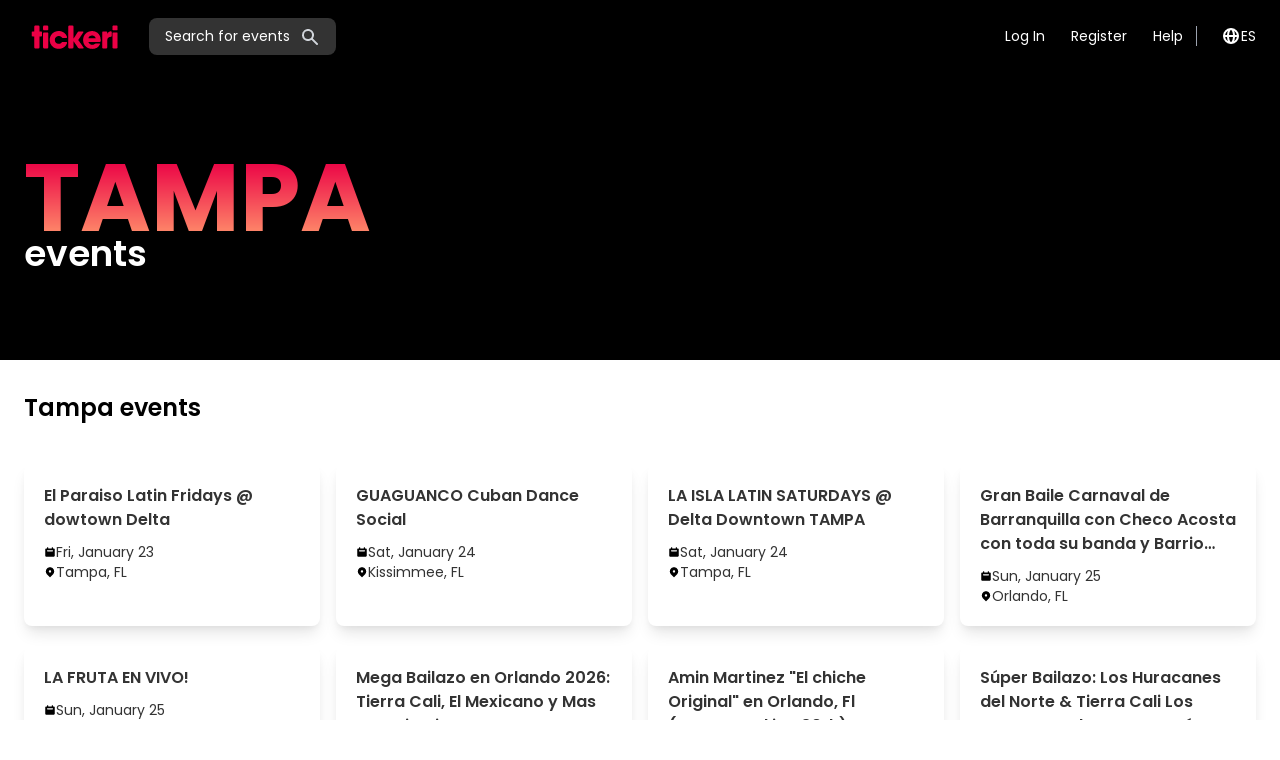

--- FILE ---
content_type: text/html; charset=utf-8
request_url: https://www.tickeri.com/local/tampa
body_size: 30702
content:
<!DOCTYPE html><html lang="en"><head><meta charSet="utf-8" data-next-head=""/><meta name="twitter:card" content="summary" data-next-head=""/><meta name="twitter:site" content="@tickeri" data-next-head=""/><meta name="twitter:creator" content="@tickeri" data-next-head=""/><meta property="fb:app_id" content="1463747333867549" data-next-head=""/><meta property="og:image" content="https://res.cloudinary.com/tickeri/image/upload/v1753725209/common/bnmfshkd2gplaflre4qu.png" data-next-head=""/><meta property="og:image:alt" content="Tickeri Logo Image" data-next-head=""/><meta property="og:image:type" content="image/png" data-next-head=""/><meta property="og:image:width" content="1200" data-next-head=""/><meta property="og:image:height" content="630" data-next-head=""/><meta property="keywords" content="Tickeri, tickets, music, events, concerts, festivals, parties, shows, boletos, musica, eventos, conciertos, festivales, fiestas" data-next-head=""/><meta name="msvalidate.01" content="B5B74E76CCEBFD64E71F5D7B7905C7D7" data-next-head=""/><meta name="google-site-verification" content="nkGKoMDU4p9Vwok8FilJR5-w0IZOu7CYh8cQ2HMdUoc" data-next-head=""/><meta name="Tickeri.com" content="" data-next-head=""/><meta name="viewport" content="width=device-width, initial-scale=1" data-next-head=""/><meta name="theme-color" content="#eb0c45" data-next-head=""/><link rel="icon" href="/favicon.ico" data-next-head=""/><link rel="apple-touch-icon" href="/ios-icon.png" data-next-head=""/><title data-next-head="">Tampa events</title><meta name="robots" content="index,follow" data-next-head=""/><meta name="description" content="Find events in Tampa with Tickeri" data-next-head=""/><meta property="og:title" content="Tampa events" data-next-head=""/><meta property="og:description" content="Find events in Tampa with Tickeri" data-next-head=""/><meta property="og:url" content="https://www.tickeri.com/sell" data-next-head=""/><meta property="og:type" content="website" data-next-head=""/><meta property="og:locale" content="en_US" data-next-head=""/><meta property="og:site_name" content="Tickeri" data-next-head=""/><link rel="preload" href="/_next/static/media/4c285fdca692ea22-s.p.woff2" as="font" type="font/woff2" crossorigin="anonymous" data-next-font="size-adjust"/><link rel="preload" href="/_next/static/media/eafabf029ad39a43-s.p.woff2" as="font" type="font/woff2" crossorigin="anonymous" data-next-font="size-adjust"/><link rel="preload" href="/_next/static/media/8888a3826f4a3af4-s.p.woff2" as="font" type="font/woff2" crossorigin="anonymous" data-next-font="size-adjust"/><link rel="preload" href="/_next/static/media/0484562807a97172-s.p.woff2" as="font" type="font/woff2" crossorigin="anonymous" data-next-font="size-adjust"/><link rel="preload" href="/_next/static/media/b957ea75a84b6ea7-s.p.woff2" as="font" type="font/woff2" crossorigin="anonymous" data-next-font="size-adjust"/><link rel="preload" href="/_next/static/media/e4af272ccee01ff0-s.p.woff2" as="font" type="font/woff2" crossorigin="anonymous" data-next-font="size-adjust"/><link rel="preload" href="/_next/static/css/f75d9d3d2ec65d0a.css" as="style"/><link rel="stylesheet" href="/_next/static/css/f75d9d3d2ec65d0a.css" data-n-g=""/><noscript data-n-css=""></noscript><script defer="" nomodule="" src="/_next/static/chunks/polyfills-42372ed130431b0a.js"></script><script src="/_next/static/chunks/webpack-48830c8b565f26c7.js" defer=""></script><script src="/_next/static/chunks/framework-5b8384d8cdaaf81c.js" defer=""></script><script src="/_next/static/chunks/main-074736f66b7795d3.js" defer=""></script><script src="/_next/static/chunks/pages/_app-0b3ed47f6fb9bb65.js" defer=""></script><script src="/_next/static/chunks/4587-41cdba50ffd22fe4.js" defer=""></script><script src="/_next/static/chunks/8230-16ed938c326b7d72.js" defer=""></script><script src="/_next/static/chunks/7709-42359dc0d0a6f83f.js" defer=""></script><script src="/_next/static/chunks/5280-f1fe32c69860ae40.js" defer=""></script><script src="/_next/static/chunks/8327-485d427af40c6c44.js" defer=""></script><script src="/_next/static/chunks/7790-f8b1a2c997cb32e2.js" defer=""></script><script src="/_next/static/chunks/2313-7d0a70bdb4bc0331.js" defer=""></script><script src="/_next/static/chunks/5764-0d287726709ec243.js" defer=""></script><script src="/_next/static/chunks/pages/local/%5BmetroArea%5D-890f0814fe68a4e1.js" defer=""></script><script src="/_next/static/6hppriigV0HAkqJ_NPoOR/_buildManifest.js" defer=""></script><script src="/_next/static/6hppriigV0HAkqJ_NPoOR/_ssgManifest.js" defer=""></script><meta name="sentry-trace" content="619dd2f5b59d0cd9c138e62abda25f92-a3a11e10b88d5722-1"/><meta name="baggage" content="sentry-environment=vercel-production,sentry-release=39283d80ede06b26293e7e0d04884351e93ba457,sentry-public_key=44d1cdc3c18bfe35896a4d928c0b8cec,sentry-trace_id=619dd2f5b59d0cd9c138e62abda25f92,sentry-org_id=4505248644595712,sentry-transaction=GET%20%2Flocal%2F%5BmetroArea%5D,sentry-sampled=true,sentry-sample_rand=0.7127022496008542,sentry-sample_rate=1"/><style id="__jsx-1362153299">html,body{font-family:'Poppins', 'Poppins Fallback';min-height:100%}</style></head><body><div id="__next"><div class="jsx-1362153299 __variable_51684b __variable_e97114 flex min-h-screen flex-col"><div><div class="relative z-20 text-white bg-black"><div class="mx-auto max-w-7xl"><div class="flex items-center px-3 py-2 font-body md:justify-center md:px-6 lg:justify-between lg:py-2"><div class="flex w-full items-center justify-between lg:w-auto"><div class="lg:hidden"><button class="block" type="button" name="Close menu"><span class="sr-only">Open main menu</span><svg xmlns="http://www.w3.org/2000/svg" width="24" height="24" fill="none" viewBox="0 0 20 20" data-name="menu" class="path-white"><path fill="#EB0045" fill-rule="evenodd" d="M3 5a1 1 0 0 1 1-1h12a1 1 0 1 1 0 2H4a1 1 0 0 1-1-1m0 5a1 1 0 0 1 1-1h12a1 1 0 1 1 0 2H4a1 1 0 0 1-1-1m0 5a1 1 0 0 1 1-1h12a1 1 0 0 1 0 2H4a1 1 0 0 1-1-1" clip-rule="evenodd"></path></svg></button></div><a title="Tickeri Home" href="/"><svg class="fill-current text-red block" height="56" xmlns="http://www.w3.org/2000/svg" viewBox="0 0 300 166.9"><path d="M53.8 72.6v9.5c0 1.6-.9 2.5-2.5 2.5h-5.5v33.3c0 1.6-.9 2.5-2.5 2.5H33.2c-1.6 0-2.5-.9-2.5-2.5V84.6h-5.5c-1.6 0-2.5-.9-2.5-2.5v-9.5c0-1.6.9-2.5 2.5-2.5h5.5V54.8c0-1.6.9-2.5 2.5-2.5h10.1c1.6 0 2.5.9 2.5 2.5v15.3h5.5c1.6 0 2.5.9 2.5 2.5M56.8 117.9V75.3c0-1.6.9-2.5 2.5-2.5h10.1c1.6 0 2.5.9 2.5 2.5v42.6c0 1.6-.9 2.5-2.5 2.5H59.3c-1.6 0-2.5-.9-2.5-2.5m0-54v-9.1c0-1.6.9-2.5 2.5-2.5h10.1c1.6 0 2.5.9 2.5 2.5v9.1c0 1.6-.9 2.5-2.5 2.5H59.3c-1.6 0-2.5-.9-2.5-2.5M127.9 104.1c-3.1 10.5-13 17.7-24.8 17.7-15.3 0-26.7-11.6-26.7-26.6 0-15 11.4-26.6 26.7-26.6 11.8 0 21.6 7.3 24.8 17.7.6 1.7-.4 2.8-2.1 2.8h-11.1c-1.3 0-2.2-.6-3-1.7-1.8-2.5-4.9-3.9-8.6-3.9-6.5 0-11.6 4.7-11.6 11.7 0 6.9 5 11.7 11.6 11.7 3.6 0 6.7-1.4 8.6-3.8.8-1.2 1.6-1.8 3-1.8h11.1c1.7 0 2.7 1.1 2.1 2.8M175.2 120.4h-11.5c-1.3 0-2.3-.5-3-1.6l-14-20.5v19.6c0 1.6-.9 2.5-2.5 2.5h-10.1c-1.6 0-2.5-.9-2.5-2.5V54.8c0-1.6.9-2.5 2.5-2.5h10.1c1.6 0 2.5.9 2.5 2.5V92l13-20.3c.7-1.1 1.7-1.6 3-1.6h11.6c2 0 2.7 1.3 1.6 3l-14.8 22.2 15.6 22.1c1.3 1.7.5 3-1.5 3"></path><path d="M212.8 89.8c-1.6-5.7-6-7.8-10.4-7.8-5.7 0-9.6 2.7-11.1 7.8h21.5zm15 5.5c0 1.3-.1 2.5-.2 3.7-.2 1.6-1.2 2.3-2.7 2.3h-33.6c1.8 6 6.5 8.4 11.8 8.4 2.8 0 5.6-1 7.5-2.5 1-.8 1.8-1.3 3.1-1.3l9.7-.1c1.8 0 2.8 1.2 2 2.8-3.9 8.8-12.2 13.3-22.5 13.3-16.7 0-27.4-11.6-27.4-26.6 0-15 11.1-26.6 27-26.6 14.6 0 25.3 11.4 25.3 26.6M257.7 69.3c1.7-.3 2.6.8 2.6 2.4v11.9c0 1.6-.7 2.4-2 2.4-5.6-.2-11.1 2.6-11.1 10.7v21.2c0 1.6-.9 2.5-2.5 2.5h-10.1c-1.6 0-2.5-.9-2.5-2.5V72.6c0-1.6.9-2.5 2.5-2.5h10.1c1.6 0 2.5.9 2.5 2.5V78c1.5-5 5.5-8 10.5-8.7zM262.8 117.9V75.3c0-1.6.9-2.5 2.5-2.5h10.1c1.6 0 2.5.9 2.5 2.5v42.6c0 1.6-.9 2.5-2.5 2.5h-10.1c-1.6 0-2.5-.9-2.5-2.5m0-54v-9.1c0-1.6.9-2.5 2.5-2.5h10.1c1.6 0 2.5.9 2.5 2.5v9.1c0 1.6-.9 2.5-2.5 2.5h-10.1c-1.6 0-2.5-.9-2.5-2.5"></path></svg></a><button type="button" name="Search" title="Search" class="mx-6 hidden items-center rounded-lg bg-[rgba(255,255,255,.2)] px-4 py-2 align-middle text-white lg:flex"><span class=" text-[14px] leading-[20px] antialiased font-normal not-italic text-white">Search for events</span><i class="inline pl-[10px] pt-[1px]"><svg xmlns="http://www.w3.org/2000/svg" width="20" height="20" fill="none" viewBox="0 0 20 20" data-name="search" class="path-gray"><path fill="#EB0045" fill-rule="evenodd" d="M8 4a4 4 0 1 0 0 8 4 4 0 0 0 0-8M2 8a6 6 0 1 1 10.89 3.476l4.817 4.817a1 1 0 0 1-1.414 1.414l-4.816-4.816A6 6 0 0 1 2 8" clip-rule="evenodd"></path></svg></i></button><div class="lg:hidden"><button name="Search" type="button" class="block" title="Search" aria-label="Search"><svg xmlns="http://www.w3.org/2000/svg" width="24" height="24" fill="none" viewBox="0 0 20 20" data-name="search" class="path-white"><path fill="#EB0045" fill-rule="evenodd" d="M8 4a4 4 0 1 0 0 8 4 4 0 0 0 0-8M2 8a6 6 0 1 1 10.89 3.476l4.817 4.817a1 1 0 0 1-1.414 1.414l-4.816-4.816A6 6 0 0 1 2 8" clip-rule="evenodd"></path></svg></button></div></div><div class="hidden lg:block"><nav><ul class="flex flex-col gap-4 text-lg subpixel-antialiased md:items-center md:gap-2 md:text-sm lg:flex lg:flex-row"><li><a class="block rounded-md border border-transparent px-3 py-2 leading-[20px] hover:border-white/20" href="/login">Log In</a></li><li><a class="block rounded-md border border-transparent px-3 py-2 leading-[20px] hover:border-white/20" href="/register">Register</a></li><li><a class="block rounded-md border border-transparent px-3 py-2 leading-[20px] hover:border-white/20" href="/help">Help</a></li><li class="py-2 md:py-2"><a href="/es/local/tampa"><div class="flex items-center gap-2 border-gray-400 pl-3 md:border-l md:pl-6"><div class="block md:hidden"><svg xmlns="http://www.w3.org/2000/svg" width="20" height="20" fill="none" viewBox="0 0 20 20" data-name="globe_alt" class="path-black"><path fill="#EB0045" fill-rule="evenodd" d="M4.083 9h1.946c.089-1.546.383-2.97.837-4.118A6 6 0 0 0 4.083 9M10 2a8 8 0 1 0 0 16 8 8 0 0 0 0-16m0 2c-.076 0-.232.032-.465.262-.238.234-.497.623-.737 1.182-.389.907-.673 2.142-.766 3.556h3.936c-.093-1.414-.377-2.649-.766-3.556-.24-.56-.5-.948-.737-1.182C10.232 4.032 10.076 4 10 4m3.971 5c-.089-1.546-.383-2.97-.837-4.118A6 6 0 0 1 15.917 9zm-2.003 2H8.032c.093 1.414.377 2.649.766 3.556.24.56.5.948.737 1.182.233.23.389.262.465.262s.232-.032.465-.262c.238-.234.498-.623.737-1.182.389-.907.673-2.142.766-3.556m1.166 4.118c.454-1.147.748-2.572.837-4.118h1.946a6 6 0 0 1-2.783 4.118m-6.268 0C6.412 13.97 6.118 12.546 6.03 11H4.083a6 6 0 0 0 2.783 4.118" clip-rule="evenodd"></path></svg></div><div class="hidden md:block"><svg xmlns="http://www.w3.org/2000/svg" width="20" height="20" fill="none" viewBox="0 0 20 20" data-name="globe_alt" class="path-white"><path fill="#EB0045" fill-rule="evenodd" d="M4.083 9h1.946c.089-1.546.383-2.97.837-4.118A6 6 0 0 0 4.083 9M10 2a8 8 0 1 0 0 16 8 8 0 0 0 0-16m0 2c-.076 0-.232.032-.465.262-.238.234-.497.623-.737 1.182-.389.907-.673 2.142-.766 3.556h3.936c-.093-1.414-.377-2.649-.766-3.556-.24-.56-.5-.948-.737-1.182C10.232 4.032 10.076 4 10 4m3.971 5c-.089-1.546-.383-2.97-.837-4.118A6 6 0 0 1 15.917 9zm-2.003 2H8.032c.093 1.414.377 2.649.766 3.556.24.56.5.948.737 1.182.233.23.389.262.465.262s.232-.032.465-.262c.238-.234.498-.623.737-1.182.389-.907.673-2.142.766-3.556m1.166 4.118c.454-1.147.748-2.572.837-4.118h1.946a6 6 0 0 1-2.783 4.118m-6.268 0C6.412 13.97 6.118 12.546 6.03 11H4.083a6 6 0 0 0 2.783 4.118" clip-rule="evenodd"></path></svg></div><span> <!-- -->ES</span></div></a></li></ul></nav></div></div></div></div></div><div class="h-full min-h-[400px] grow bg-white font-body text-black md:min-h-[700px]"><div class="mb-4 bg-black"><div class="mx-auto max-w-7xl px-6"><div class="flex min-h-[11em] flex-col justify-center py-8 md:min-h-[18em] md:py-6"><div class="break-words bg-gradient-to-b from-red to-tan bg-clip-text text-5xl font-extrabold uppercase leading-[.8em] text-transparent md:text-8xl md:leading-[.8em]">Tampa</div><div class="font-extrabold lowercase leading-none text-white"><span class=" text-[36px] antialiased font-semibold not-italic text-white">Events</span></div></div></div></div><div class="mx-auto max-w-7xl px-6 pb-10"><div class="mb-10"><h1 class="m-0 pt-4 text-2xl font-semibold">Tampa events</h1></div><ul class="3xl:grid-cols-6 grid-cols-1sm:grid-cols-2 grid gap-x-4 gap-y-[20px] md:grid-cols-3 lg:grid-cols-4"><li class="col-span-1"><a href="/events/5rdsg0eodrvb/el-paraiso-latin-fridays-dowtown-delta"><div class="tickeri-shadow flex h-full flex-col justify-start overflow-hidden rounded-lg bg-white text-darkgray transition duration-150 ease-in-out focus:outline-none sm:hover:scale-105"><div class="xaspect-h-7 xaspect-w-8 relative aspect-[8/7] overflow-hidden"><img alt="Event - El Paraiso Latin Fridays @ dowtown Delta - Tampa, FL - Fri, January 23, 2026} | concert tickets" loading="lazy" decoding="async" data-nimg="fill" style="position:absolute;height:100%;width:100%;left:0;top:0;right:0;bottom:0;object-fit:cover;object-position:center;color:transparent" sizes="(max-width:768px) calc(100vw - 16px), 400px" srcSet="https://res.cloudinary.com/tickeri/image/upload/f_auto,q_auto,dpr_auto,c_limit,w_16/v1768856544/vhlmfpll1ptirepiuymu.jpg 16w, https://res.cloudinary.com/tickeri/image/upload/f_auto,q_auto,dpr_auto,c_limit,w_32/v1768856544/vhlmfpll1ptirepiuymu.jpg 32w, https://res.cloudinary.com/tickeri/image/upload/f_auto,q_auto,dpr_auto,c_limit,w_48/v1768856544/vhlmfpll1ptirepiuymu.jpg 48w, https://res.cloudinary.com/tickeri/image/upload/f_auto,q_auto,dpr_auto,c_limit,w_64/v1768856544/vhlmfpll1ptirepiuymu.jpg 64w, https://res.cloudinary.com/tickeri/image/upload/f_auto,q_auto,dpr_auto,c_limit,w_96/v1768856544/vhlmfpll1ptirepiuymu.jpg 96w, https://res.cloudinary.com/tickeri/image/upload/f_auto,q_auto,dpr_auto,c_limit,w_128/v1768856544/vhlmfpll1ptirepiuymu.jpg 128w, https://res.cloudinary.com/tickeri/image/upload/f_auto,q_auto,dpr_auto,c_limit,w_256/v1768856544/vhlmfpll1ptirepiuymu.jpg 256w, https://res.cloudinary.com/tickeri/image/upload/f_auto,q_auto,dpr_auto,c_limit,w_320/v1768856544/vhlmfpll1ptirepiuymu.jpg 320w, https://res.cloudinary.com/tickeri/image/upload/f_auto,q_auto,dpr_auto,c_limit,w_384/v1768856544/vhlmfpll1ptirepiuymu.jpg 384w, https://res.cloudinary.com/tickeri/image/upload/f_auto,q_auto,dpr_auto,c_limit,w_400/v1768856544/vhlmfpll1ptirepiuymu.jpg 400w, https://res.cloudinary.com/tickeri/image/upload/f_auto,q_auto,dpr_auto,c_limit,w_768/v1768856544/vhlmfpll1ptirepiuymu.jpg 768w" src="https://res.cloudinary.com/tickeri/image/upload/f_auto,q_auto,dpr_auto,c_limit,w_768/v1768856544/vhlmfpll1ptirepiuymu.jpg"/></div><div class="p-5 md:min-h-[162px]"><div class="pb-2.5"><h3 class=" text-[16px] leading-[24px] antialiased font-normal not-italic text-tickeri-dark-gray"><span class="line-clamp-3 font-semibold">El Paraiso Latin Fridays @ dowtown Delta</span></h3></div><div class="flex leading-[15px]"><ul><li class="flex items-center gap-2"><svg xmlns="http://www.w3.org/2000/svg" width="12" height="12" fill="none" viewBox="0 0 20 20" data-name="calendar" class="path-black"><path fill="#EB0045" fill-rule="evenodd" d="M6 2a1 1 0 0 0-1 1v1H4a2 2 0 0 0-2 2v10a2 2 0 0 0 2 2h12a2 2 0 0 0 2-2V6a2 2 0 0 0-2-2h-1V3a1 1 0 0 0-2 0v1H7V3a1 1 0 0 0-1-1m0 5a1 1 0 0 0 0 2h8a1 1 0 1 0 0-2z" clip-rule="evenodd"></path></svg><span class=" text-[14px] leading-[20px] antialiased font-normal not-italic "><time dateTime="1/23/2026">Fri, January 23</time></span></li><li class="flex items-center gap-2"><svg xmlns="http://www.w3.org/2000/svg" width="12" height="12" fill="none" viewBox="0 0 20 20" data-name="location_marker" class="path-black"><path fill="#EB0045" fill-rule="evenodd" d="M5.05 4.05a7 7 0 1 1 9.9 9.9L10 18.9l-4.95-4.95a7 7 0 0 1 0-9.9M10 11a2 2 0 1 0 0-4 2 2 0 0 0 0 4" clip-rule="evenodd"></path></svg><address class="inline"><span class=" text-[14px] leading-[20px] antialiased font-normal not-italic text-tickeri-dark-gray">Tampa, FL</span></address></li></ul></div></div></div></a></li><li class="col-span-1"><a href="/events/k76gvnwkru6g/guaguanco-cuban-dance-social"><div class="tickeri-shadow flex h-full flex-col justify-start overflow-hidden rounded-lg bg-white text-darkgray transition duration-150 ease-in-out focus:outline-none sm:hover:scale-105"><div class="xaspect-h-7 xaspect-w-8 relative aspect-[8/7] overflow-hidden"><img alt="Event - GUAGUANCO Cuban Dance Social  - Kissimmee, FL - Sat, January 24, 2026} | concert tickets" loading="lazy" decoding="async" data-nimg="fill" style="position:absolute;height:100%;width:100%;left:0;top:0;right:0;bottom:0;object-fit:cover;object-position:center;color:transparent" sizes="(max-width:768px) calc(100vw - 16px), 400px" srcSet="https://res.cloudinary.com/tickeri/image/upload/f_auto,q_auto,dpr_auto,c_limit,w_16/v1767814544/hpcso3ekclghkbhiqiq1.jpg 16w, https://res.cloudinary.com/tickeri/image/upload/f_auto,q_auto,dpr_auto,c_limit,w_32/v1767814544/hpcso3ekclghkbhiqiq1.jpg 32w, https://res.cloudinary.com/tickeri/image/upload/f_auto,q_auto,dpr_auto,c_limit,w_48/v1767814544/hpcso3ekclghkbhiqiq1.jpg 48w, https://res.cloudinary.com/tickeri/image/upload/f_auto,q_auto,dpr_auto,c_limit,w_64/v1767814544/hpcso3ekclghkbhiqiq1.jpg 64w, https://res.cloudinary.com/tickeri/image/upload/f_auto,q_auto,dpr_auto,c_limit,w_96/v1767814544/hpcso3ekclghkbhiqiq1.jpg 96w, https://res.cloudinary.com/tickeri/image/upload/f_auto,q_auto,dpr_auto,c_limit,w_128/v1767814544/hpcso3ekclghkbhiqiq1.jpg 128w, https://res.cloudinary.com/tickeri/image/upload/f_auto,q_auto,dpr_auto,c_limit,w_256/v1767814544/hpcso3ekclghkbhiqiq1.jpg 256w, https://res.cloudinary.com/tickeri/image/upload/f_auto,q_auto,dpr_auto,c_limit,w_320/v1767814544/hpcso3ekclghkbhiqiq1.jpg 320w, https://res.cloudinary.com/tickeri/image/upload/f_auto,q_auto,dpr_auto,c_limit,w_384/v1767814544/hpcso3ekclghkbhiqiq1.jpg 384w, https://res.cloudinary.com/tickeri/image/upload/f_auto,q_auto,dpr_auto,c_limit,w_400/v1767814544/hpcso3ekclghkbhiqiq1.jpg 400w, https://res.cloudinary.com/tickeri/image/upload/f_auto,q_auto,dpr_auto,c_limit,w_768/v1767814544/hpcso3ekclghkbhiqiq1.jpg 768w" src="https://res.cloudinary.com/tickeri/image/upload/f_auto,q_auto,dpr_auto,c_limit,w_768/v1767814544/hpcso3ekclghkbhiqiq1.jpg"/></div><div class="p-5 md:min-h-[162px]"><div class="pb-2.5"><h3 class=" text-[16px] leading-[24px] antialiased font-normal not-italic text-tickeri-dark-gray"><span class="line-clamp-3 font-semibold">GUAGUANCO Cuban Dance Social </span></h3></div><div class="flex leading-[15px]"><ul><li class="flex items-center gap-2"><svg xmlns="http://www.w3.org/2000/svg" width="12" height="12" fill="none" viewBox="0 0 20 20" data-name="calendar" class="path-black"><path fill="#EB0045" fill-rule="evenodd" d="M6 2a1 1 0 0 0-1 1v1H4a2 2 0 0 0-2 2v10a2 2 0 0 0 2 2h12a2 2 0 0 0 2-2V6a2 2 0 0 0-2-2h-1V3a1 1 0 0 0-2 0v1H7V3a1 1 0 0 0-1-1m0 5a1 1 0 0 0 0 2h8a1 1 0 1 0 0-2z" clip-rule="evenodd"></path></svg><span class=" text-[14px] leading-[20px] antialiased font-normal not-italic "><time dateTime="1/24/2026">Sat, January 24</time></span></li><li class="flex items-center gap-2"><svg xmlns="http://www.w3.org/2000/svg" width="12" height="12" fill="none" viewBox="0 0 20 20" data-name="location_marker" class="path-black"><path fill="#EB0045" fill-rule="evenodd" d="M5.05 4.05a7 7 0 1 1 9.9 9.9L10 18.9l-4.95-4.95a7 7 0 0 1 0-9.9M10 11a2 2 0 1 0 0-4 2 2 0 0 0 0 4" clip-rule="evenodd"></path></svg><address class="inline"><span class=" text-[14px] leading-[20px] antialiased font-normal not-italic text-tickeri-dark-gray">Kissimmee, FL</span></address></li></ul></div></div></div></a></li><li class="col-span-1"><a href="/events/ndipflt0qy10/la-isla-latin-saturdays-delta-downtown-tampa"><div class="tickeri-shadow flex h-full flex-col justify-start overflow-hidden rounded-lg bg-white text-darkgray transition duration-150 ease-in-out focus:outline-none sm:hover:scale-105"><div class="xaspect-h-7 xaspect-w-8 relative aspect-[8/7] overflow-hidden"><img alt="Event - LA ISLA LATIN SATURDAYS @ Delta Downtown TAMPA - Tampa, FL - Sat, January 24, 2026} | concert tickets" loading="lazy" decoding="async" data-nimg="fill" style="position:absolute;height:100%;width:100%;left:0;top:0;right:0;bottom:0;object-fit:cover;object-position:center;color:transparent" sizes="(max-width:768px) calc(100vw - 16px), 400px" srcSet="https://res.cloudinary.com/tickeri/image/upload/f_auto,q_auto,dpr_auto,c_limit,w_16/v1768856892/ywknxdnjqclvvsx81iqg.jpg 16w, https://res.cloudinary.com/tickeri/image/upload/f_auto,q_auto,dpr_auto,c_limit,w_32/v1768856892/ywknxdnjqclvvsx81iqg.jpg 32w, https://res.cloudinary.com/tickeri/image/upload/f_auto,q_auto,dpr_auto,c_limit,w_48/v1768856892/ywknxdnjqclvvsx81iqg.jpg 48w, https://res.cloudinary.com/tickeri/image/upload/f_auto,q_auto,dpr_auto,c_limit,w_64/v1768856892/ywknxdnjqclvvsx81iqg.jpg 64w, https://res.cloudinary.com/tickeri/image/upload/f_auto,q_auto,dpr_auto,c_limit,w_96/v1768856892/ywknxdnjqclvvsx81iqg.jpg 96w, https://res.cloudinary.com/tickeri/image/upload/f_auto,q_auto,dpr_auto,c_limit,w_128/v1768856892/ywknxdnjqclvvsx81iqg.jpg 128w, https://res.cloudinary.com/tickeri/image/upload/f_auto,q_auto,dpr_auto,c_limit,w_256/v1768856892/ywknxdnjqclvvsx81iqg.jpg 256w, https://res.cloudinary.com/tickeri/image/upload/f_auto,q_auto,dpr_auto,c_limit,w_320/v1768856892/ywknxdnjqclvvsx81iqg.jpg 320w, https://res.cloudinary.com/tickeri/image/upload/f_auto,q_auto,dpr_auto,c_limit,w_384/v1768856892/ywknxdnjqclvvsx81iqg.jpg 384w, https://res.cloudinary.com/tickeri/image/upload/f_auto,q_auto,dpr_auto,c_limit,w_400/v1768856892/ywknxdnjqclvvsx81iqg.jpg 400w, https://res.cloudinary.com/tickeri/image/upload/f_auto,q_auto,dpr_auto,c_limit,w_768/v1768856892/ywknxdnjqclvvsx81iqg.jpg 768w" src="https://res.cloudinary.com/tickeri/image/upload/f_auto,q_auto,dpr_auto,c_limit,w_768/v1768856892/ywknxdnjqclvvsx81iqg.jpg"/></div><div class="p-5 md:min-h-[162px]"><div class="pb-2.5"><h3 class=" text-[16px] leading-[24px] antialiased font-normal not-italic text-tickeri-dark-gray"><span class="line-clamp-3 font-semibold">LA ISLA LATIN SATURDAYS @ Delta Downtown TAMPA</span></h3></div><div class="flex leading-[15px]"><ul><li class="flex items-center gap-2"><svg xmlns="http://www.w3.org/2000/svg" width="12" height="12" fill="none" viewBox="0 0 20 20" data-name="calendar" class="path-black"><path fill="#EB0045" fill-rule="evenodd" d="M6 2a1 1 0 0 0-1 1v1H4a2 2 0 0 0-2 2v10a2 2 0 0 0 2 2h12a2 2 0 0 0 2-2V6a2 2 0 0 0-2-2h-1V3a1 1 0 0 0-2 0v1H7V3a1 1 0 0 0-1-1m0 5a1 1 0 0 0 0 2h8a1 1 0 1 0 0-2z" clip-rule="evenodd"></path></svg><span class=" text-[14px] leading-[20px] antialiased font-normal not-italic "><time dateTime="1/24/2026">Sat, January 24</time></span></li><li class="flex items-center gap-2"><svg xmlns="http://www.w3.org/2000/svg" width="12" height="12" fill="none" viewBox="0 0 20 20" data-name="location_marker" class="path-black"><path fill="#EB0045" fill-rule="evenodd" d="M5.05 4.05a7 7 0 1 1 9.9 9.9L10 18.9l-4.95-4.95a7 7 0 0 1 0-9.9M10 11a2 2 0 1 0 0-4 2 2 0 0 0 0 4" clip-rule="evenodd"></path></svg><address class="inline"><span class=" text-[14px] leading-[20px] antialiased font-normal not-italic text-tickeri-dark-gray">Tampa, FL</span></address></li></ul></div></div></div></a></li><li class="col-span-1"><a href="/events/qqr9255ip6im/gran-baile-carnaval-de-barranquilla-con-checo-acosta-con-toda-su-banda-y-barrio-bajo-en-vivo"><div class="tickeri-shadow flex h-full flex-col justify-start overflow-hidden rounded-lg bg-white text-darkgray transition duration-150 ease-in-out focus:outline-none sm:hover:scale-105"><div class="xaspect-h-7 xaspect-w-8 relative aspect-[8/7] overflow-hidden"><img alt="Event - Gran Baile Carnaval de Barranquilla con Checo Acosta con toda su banda y Barrio Bajo en vivo - Orlando, FL - Sun, January 25, 2026} | concert tickets" loading="lazy" decoding="async" data-nimg="fill" style="position:absolute;height:100%;width:100%;left:0;top:0;right:0;bottom:0;object-fit:cover;object-position:center;color:transparent" sizes="(max-width:768px) calc(100vw - 16px), 400px" srcSet="https://res.cloudinary.com/tickeri/image/upload/f_auto,q_auto,dpr_auto,c_limit,w_16/v1766758546/lkkg6grd6tjtvaaxvpef.jpg 16w, https://res.cloudinary.com/tickeri/image/upload/f_auto,q_auto,dpr_auto,c_limit,w_32/v1766758546/lkkg6grd6tjtvaaxvpef.jpg 32w, https://res.cloudinary.com/tickeri/image/upload/f_auto,q_auto,dpr_auto,c_limit,w_48/v1766758546/lkkg6grd6tjtvaaxvpef.jpg 48w, https://res.cloudinary.com/tickeri/image/upload/f_auto,q_auto,dpr_auto,c_limit,w_64/v1766758546/lkkg6grd6tjtvaaxvpef.jpg 64w, https://res.cloudinary.com/tickeri/image/upload/f_auto,q_auto,dpr_auto,c_limit,w_96/v1766758546/lkkg6grd6tjtvaaxvpef.jpg 96w, https://res.cloudinary.com/tickeri/image/upload/f_auto,q_auto,dpr_auto,c_limit,w_128/v1766758546/lkkg6grd6tjtvaaxvpef.jpg 128w, https://res.cloudinary.com/tickeri/image/upload/f_auto,q_auto,dpr_auto,c_limit,w_256/v1766758546/lkkg6grd6tjtvaaxvpef.jpg 256w, https://res.cloudinary.com/tickeri/image/upload/f_auto,q_auto,dpr_auto,c_limit,w_320/v1766758546/lkkg6grd6tjtvaaxvpef.jpg 320w, https://res.cloudinary.com/tickeri/image/upload/f_auto,q_auto,dpr_auto,c_limit,w_384/v1766758546/lkkg6grd6tjtvaaxvpef.jpg 384w, https://res.cloudinary.com/tickeri/image/upload/f_auto,q_auto,dpr_auto,c_limit,w_400/v1766758546/lkkg6grd6tjtvaaxvpef.jpg 400w, https://res.cloudinary.com/tickeri/image/upload/f_auto,q_auto,dpr_auto,c_limit,w_768/v1766758546/lkkg6grd6tjtvaaxvpef.jpg 768w" src="https://res.cloudinary.com/tickeri/image/upload/f_auto,q_auto,dpr_auto,c_limit,w_768/v1766758546/lkkg6grd6tjtvaaxvpef.jpg"/></div><div class="p-5 md:min-h-[162px]"><div class="pb-2.5"><h3 class=" text-[16px] leading-[24px] antialiased font-normal not-italic text-tickeri-dark-gray"><span class="line-clamp-3 font-semibold">Gran Baile Carnaval de Barranquilla con Checo Acosta con toda su banda y Barrio Bajo en vivo</span></h3></div><div class="flex leading-[15px]"><ul><li class="flex items-center gap-2"><svg xmlns="http://www.w3.org/2000/svg" width="12" height="12" fill="none" viewBox="0 0 20 20" data-name="calendar" class="path-black"><path fill="#EB0045" fill-rule="evenodd" d="M6 2a1 1 0 0 0-1 1v1H4a2 2 0 0 0-2 2v10a2 2 0 0 0 2 2h12a2 2 0 0 0 2-2V6a2 2 0 0 0-2-2h-1V3a1 1 0 0 0-2 0v1H7V3a1 1 0 0 0-1-1m0 5a1 1 0 0 0 0 2h8a1 1 0 1 0 0-2z" clip-rule="evenodd"></path></svg><span class=" text-[14px] leading-[20px] antialiased font-normal not-italic "><time dateTime="1/25/2026">Sun, January 25</time></span></li><li class="flex items-center gap-2"><svg xmlns="http://www.w3.org/2000/svg" width="12" height="12" fill="none" viewBox="0 0 20 20" data-name="location_marker" class="path-black"><path fill="#EB0045" fill-rule="evenodd" d="M5.05 4.05a7 7 0 1 1 9.9 9.9L10 18.9l-4.95-4.95a7 7 0 0 1 0-9.9M10 11a2 2 0 1 0 0-4 2 2 0 0 0 0 4" clip-rule="evenodd"></path></svg><address class="inline"><span class=" text-[14px] leading-[20px] antialiased font-normal not-italic text-tickeri-dark-gray">Orlando, FL</span></address></li></ul></div></div></div></a></li><li class="col-span-1"><a href="/events/syeyojq6cyvd/la-fruta-en-vivo"><div class="tickeri-shadow flex h-full flex-col justify-start overflow-hidden rounded-lg bg-white text-darkgray transition duration-150 ease-in-out focus:outline-none sm:hover:scale-105"><div class="xaspect-h-7 xaspect-w-8 relative aspect-[8/7] overflow-hidden"><img alt="Event - LA FRUTA EN VIVO! - Orlando, FL - Sun, January 25, 2026} | concert tickets" loading="lazy" decoding="async" data-nimg="fill" style="position:absolute;height:100%;width:100%;left:0;top:0;right:0;bottom:0;object-fit:cover;object-position:center;color:transparent" sizes="(max-width:768px) calc(100vw - 16px), 400px" srcSet="https://res.cloudinary.com/tickeri/image/upload/f_auto,q_auto,dpr_auto,c_limit,w_16/v1768264883/cuqsb09q3wtmcoftfhsn.jpg 16w, https://res.cloudinary.com/tickeri/image/upload/f_auto,q_auto,dpr_auto,c_limit,w_32/v1768264883/cuqsb09q3wtmcoftfhsn.jpg 32w, https://res.cloudinary.com/tickeri/image/upload/f_auto,q_auto,dpr_auto,c_limit,w_48/v1768264883/cuqsb09q3wtmcoftfhsn.jpg 48w, https://res.cloudinary.com/tickeri/image/upload/f_auto,q_auto,dpr_auto,c_limit,w_64/v1768264883/cuqsb09q3wtmcoftfhsn.jpg 64w, https://res.cloudinary.com/tickeri/image/upload/f_auto,q_auto,dpr_auto,c_limit,w_96/v1768264883/cuqsb09q3wtmcoftfhsn.jpg 96w, https://res.cloudinary.com/tickeri/image/upload/f_auto,q_auto,dpr_auto,c_limit,w_128/v1768264883/cuqsb09q3wtmcoftfhsn.jpg 128w, https://res.cloudinary.com/tickeri/image/upload/f_auto,q_auto,dpr_auto,c_limit,w_256/v1768264883/cuqsb09q3wtmcoftfhsn.jpg 256w, https://res.cloudinary.com/tickeri/image/upload/f_auto,q_auto,dpr_auto,c_limit,w_320/v1768264883/cuqsb09q3wtmcoftfhsn.jpg 320w, https://res.cloudinary.com/tickeri/image/upload/f_auto,q_auto,dpr_auto,c_limit,w_384/v1768264883/cuqsb09q3wtmcoftfhsn.jpg 384w, https://res.cloudinary.com/tickeri/image/upload/f_auto,q_auto,dpr_auto,c_limit,w_400/v1768264883/cuqsb09q3wtmcoftfhsn.jpg 400w, https://res.cloudinary.com/tickeri/image/upload/f_auto,q_auto,dpr_auto,c_limit,w_768/v1768264883/cuqsb09q3wtmcoftfhsn.jpg 768w" src="https://res.cloudinary.com/tickeri/image/upload/f_auto,q_auto,dpr_auto,c_limit,w_768/v1768264883/cuqsb09q3wtmcoftfhsn.jpg"/></div><div class="p-5 md:min-h-[162px]"><div class="pb-2.5"><h3 class=" text-[16px] leading-[24px] antialiased font-normal not-italic text-tickeri-dark-gray"><span class="line-clamp-3 font-semibold">LA FRUTA EN VIVO!</span></h3></div><div class="flex leading-[15px]"><ul><li class="flex items-center gap-2"><svg xmlns="http://www.w3.org/2000/svg" width="12" height="12" fill="none" viewBox="0 0 20 20" data-name="calendar" class="path-black"><path fill="#EB0045" fill-rule="evenodd" d="M6 2a1 1 0 0 0-1 1v1H4a2 2 0 0 0-2 2v10a2 2 0 0 0 2 2h12a2 2 0 0 0 2-2V6a2 2 0 0 0-2-2h-1V3a1 1 0 0 0-2 0v1H7V3a1 1 0 0 0-1-1m0 5a1 1 0 0 0 0 2h8a1 1 0 1 0 0-2z" clip-rule="evenodd"></path></svg><span class=" text-[14px] leading-[20px] antialiased font-normal not-italic "><time dateTime="1/25/2026">Sun, January 25</time></span></li><li class="flex items-center gap-2"><svg xmlns="http://www.w3.org/2000/svg" width="12" height="12" fill="none" viewBox="0 0 20 20" data-name="location_marker" class="path-black"><path fill="#EB0045" fill-rule="evenodd" d="M5.05 4.05a7 7 0 1 1 9.9 9.9L10 18.9l-4.95-4.95a7 7 0 0 1 0-9.9M10 11a2 2 0 1 0 0-4 2 2 0 0 0 0 4" clip-rule="evenodd"></path></svg><address class="inline"><span class=" text-[14px] leading-[20px] antialiased font-normal not-italic text-tickeri-dark-gray">Orlando, FL</span></address></li></ul></div></div></div></a></li><li class="col-span-1"><a href="/events/ufbdok5mtkh5/mega-bailazo-en-orlando-2026-tierra-cali-el-mexicano-y-mas-en-majestic-event-center"><div class="tickeri-shadow flex h-full flex-col justify-start overflow-hidden rounded-lg bg-white text-darkgray transition duration-150 ease-in-out focus:outline-none sm:hover:scale-105"><div class="xaspect-h-7 xaspect-w-8 relative aspect-[8/7] overflow-hidden"><img alt="Event - Mega Bailazo en Orlando 2026: Tierra Cali, El Mexicano y Mas en Majestic Event Center - Orlando, FL - Fri, January 30, 2026} | concert tickets" loading="lazy" decoding="async" data-nimg="fill" style="position:absolute;height:100%;width:100%;left:0;top:0;right:0;bottom:0;object-fit:cover;object-position:center;color:transparent" sizes="(max-width:768px) calc(100vw - 16px), 400px" srcSet="https://res.cloudinary.com/tickeri/image/upload/f_auto,q_auto,dpr_auto,c_limit,w_16/v1766241939/cvjxgax9muxtijpci9ql.jpg 16w, https://res.cloudinary.com/tickeri/image/upload/f_auto,q_auto,dpr_auto,c_limit,w_32/v1766241939/cvjxgax9muxtijpci9ql.jpg 32w, https://res.cloudinary.com/tickeri/image/upload/f_auto,q_auto,dpr_auto,c_limit,w_48/v1766241939/cvjxgax9muxtijpci9ql.jpg 48w, https://res.cloudinary.com/tickeri/image/upload/f_auto,q_auto,dpr_auto,c_limit,w_64/v1766241939/cvjxgax9muxtijpci9ql.jpg 64w, https://res.cloudinary.com/tickeri/image/upload/f_auto,q_auto,dpr_auto,c_limit,w_96/v1766241939/cvjxgax9muxtijpci9ql.jpg 96w, https://res.cloudinary.com/tickeri/image/upload/f_auto,q_auto,dpr_auto,c_limit,w_128/v1766241939/cvjxgax9muxtijpci9ql.jpg 128w, https://res.cloudinary.com/tickeri/image/upload/f_auto,q_auto,dpr_auto,c_limit,w_256/v1766241939/cvjxgax9muxtijpci9ql.jpg 256w, https://res.cloudinary.com/tickeri/image/upload/f_auto,q_auto,dpr_auto,c_limit,w_320/v1766241939/cvjxgax9muxtijpci9ql.jpg 320w, https://res.cloudinary.com/tickeri/image/upload/f_auto,q_auto,dpr_auto,c_limit,w_384/v1766241939/cvjxgax9muxtijpci9ql.jpg 384w, https://res.cloudinary.com/tickeri/image/upload/f_auto,q_auto,dpr_auto,c_limit,w_400/v1766241939/cvjxgax9muxtijpci9ql.jpg 400w, https://res.cloudinary.com/tickeri/image/upload/f_auto,q_auto,dpr_auto,c_limit,w_768/v1766241939/cvjxgax9muxtijpci9ql.jpg 768w" src="https://res.cloudinary.com/tickeri/image/upload/f_auto,q_auto,dpr_auto,c_limit,w_768/v1766241939/cvjxgax9muxtijpci9ql.jpg"/></div><div class="p-5 md:min-h-[162px]"><div class="pb-2.5"><h3 class=" text-[16px] leading-[24px] antialiased font-normal not-italic text-tickeri-dark-gray"><span class="line-clamp-3 font-semibold">Mega Bailazo en Orlando 2026: Tierra Cali, El Mexicano y Mas en Majestic Event Center</span></h3></div><div class="flex leading-[15px]"><ul><li class="flex items-center gap-2"><svg xmlns="http://www.w3.org/2000/svg" width="12" height="12" fill="none" viewBox="0 0 20 20" data-name="calendar" class="path-black"><path fill="#EB0045" fill-rule="evenodd" d="M6 2a1 1 0 0 0-1 1v1H4a2 2 0 0 0-2 2v10a2 2 0 0 0 2 2h12a2 2 0 0 0 2-2V6a2 2 0 0 0-2-2h-1V3a1 1 0 0 0-2 0v1H7V3a1 1 0 0 0-1-1m0 5a1 1 0 0 0 0 2h8a1 1 0 1 0 0-2z" clip-rule="evenodd"></path></svg><span class=" text-[14px] leading-[20px] antialiased font-normal not-italic "><time dateTime="1/30/2026">Fri, January 30</time></span></li><li class="flex items-center gap-2"><svg xmlns="http://www.w3.org/2000/svg" width="12" height="12" fill="none" viewBox="0 0 20 20" data-name="location_marker" class="path-black"><path fill="#EB0045" fill-rule="evenodd" d="M5.05 4.05a7 7 0 1 1 9.9 9.9L10 18.9l-4.95-4.95a7 7 0 0 1 0-9.9M10 11a2 2 0 1 0 0-4 2 2 0 0 0 0 4" clip-rule="evenodd"></path></svg><address class="inline"><span class=" text-[14px] leading-[20px] antialiased font-normal not-italic text-tickeri-dark-gray">Orlando, FL</span></address></li></ul></div></div></div></a></li><li class="col-span-1"><a href="/events/83buqm4slmxu/amin-martinez-el-chiche-original-en-orlando-fl-postponed-jan-30th"><div class="tickeri-shadow flex h-full flex-col justify-start overflow-hidden rounded-lg bg-white text-darkgray transition duration-150 ease-in-out focus:outline-none sm:hover:scale-105"><div class="xaspect-h-7 xaspect-w-8 relative aspect-[8/7] overflow-hidden"><img alt="Event - Amin Martinez &quot;El chiche Original&quot; en Orlando, Fl (postponed jan 30th) - Orlando, FL - Fri, January 30, 2026} | concert tickets" loading="lazy" decoding="async" data-nimg="fill" style="position:absolute;height:100%;width:100%;left:0;top:0;right:0;bottom:0;object-fit:cover;object-position:center;color:transparent" sizes="(max-width:768px) calc(100vw - 16px), 400px" srcSet="https://res.cloudinary.com/tickeri/image/upload/f_auto,q_auto,dpr_auto,c_limit,w_16/v1760065041/jf5st60lf4jhxndblfen.jpg 16w, https://res.cloudinary.com/tickeri/image/upload/f_auto,q_auto,dpr_auto,c_limit,w_32/v1760065041/jf5st60lf4jhxndblfen.jpg 32w, https://res.cloudinary.com/tickeri/image/upload/f_auto,q_auto,dpr_auto,c_limit,w_48/v1760065041/jf5st60lf4jhxndblfen.jpg 48w, https://res.cloudinary.com/tickeri/image/upload/f_auto,q_auto,dpr_auto,c_limit,w_64/v1760065041/jf5st60lf4jhxndblfen.jpg 64w, https://res.cloudinary.com/tickeri/image/upload/f_auto,q_auto,dpr_auto,c_limit,w_96/v1760065041/jf5st60lf4jhxndblfen.jpg 96w, https://res.cloudinary.com/tickeri/image/upload/f_auto,q_auto,dpr_auto,c_limit,w_128/v1760065041/jf5st60lf4jhxndblfen.jpg 128w, https://res.cloudinary.com/tickeri/image/upload/f_auto,q_auto,dpr_auto,c_limit,w_256/v1760065041/jf5st60lf4jhxndblfen.jpg 256w, https://res.cloudinary.com/tickeri/image/upload/f_auto,q_auto,dpr_auto,c_limit,w_320/v1760065041/jf5st60lf4jhxndblfen.jpg 320w, https://res.cloudinary.com/tickeri/image/upload/f_auto,q_auto,dpr_auto,c_limit,w_384/v1760065041/jf5st60lf4jhxndblfen.jpg 384w, https://res.cloudinary.com/tickeri/image/upload/f_auto,q_auto,dpr_auto,c_limit,w_400/v1760065041/jf5st60lf4jhxndblfen.jpg 400w, https://res.cloudinary.com/tickeri/image/upload/f_auto,q_auto,dpr_auto,c_limit,w_768/v1760065041/jf5st60lf4jhxndblfen.jpg 768w" src="https://res.cloudinary.com/tickeri/image/upload/f_auto,q_auto,dpr_auto,c_limit,w_768/v1760065041/jf5st60lf4jhxndblfen.jpg"/><div class="absolute bottom-2 left-2 z-30"><div class="flex cursor-default items-center justify-center"><div class="flex items-center justify-center gap-2.5 rounded-3xl border border-rose-600 bg-rose-600 bg-opacity-70 px-[22px] py-2.5 text-white backdrop-blur-[6px]"><span class=" text-[16px] leading-[24px] antialiased font-normal not-italic ">Canceled</span></div></div></div></div><div class="p-5 md:min-h-[162px]"><div class="pb-2.5"><h3 class=" text-[16px] leading-[24px] antialiased font-normal not-italic text-tickeri-dark-gray"><span class="line-clamp-3 font-semibold">Amin Martinez &quot;El chiche Original&quot; en Orlando, Fl (postponed jan 30th)</span></h3></div><div class="flex leading-[15px]"><ul><li class="flex items-center gap-2"><svg xmlns="http://www.w3.org/2000/svg" width="12" height="12" fill="none" viewBox="0 0 20 20" data-name="calendar" class="path-black"><path fill="#EB0045" fill-rule="evenodd" d="M6 2a1 1 0 0 0-1 1v1H4a2 2 0 0 0-2 2v10a2 2 0 0 0 2 2h12a2 2 0 0 0 2-2V6a2 2 0 0 0-2-2h-1V3a1 1 0 0 0-2 0v1H7V3a1 1 0 0 0-1-1m0 5a1 1 0 0 0 0 2h8a1 1 0 1 0 0-2z" clip-rule="evenodd"></path></svg><span class=" text-[14px] leading-[20px] antialiased font-normal not-italic "><time dateTime="1/30/2026">Fri, January 30</time></span></li><li class="flex items-center gap-2"><svg xmlns="http://www.w3.org/2000/svg" width="12" height="12" fill="none" viewBox="0 0 20 20" data-name="location_marker" class="path-black"><path fill="#EB0045" fill-rule="evenodd" d="M5.05 4.05a7 7 0 1 1 9.9 9.9L10 18.9l-4.95-4.95a7 7 0 0 1 0-9.9M10 11a2 2 0 1 0 0-4 2 2 0 0 0 0 4" clip-rule="evenodd"></path></svg><address class="inline"><span class=" text-[14px] leading-[20px] antialiased font-normal not-italic text-tickeri-dark-gray">Orlando, FL</span></address></li></ul></div></div></div></a></li><li class="col-span-1"><a href="/events/1adi0gedtnle/su-per-bailazo-los-huracanes-del-norte-tierra-cali-los-hermanos-plancarte-y-ma-s"><div class="tickeri-shadow flex h-full flex-col justify-start overflow-hidden rounded-lg bg-white text-darkgray transition duration-150 ease-in-out focus:outline-none sm:hover:scale-105"><div class="xaspect-h-7 xaspect-w-8 relative aspect-[8/7] overflow-hidden"><img alt="Event - Súper Bailazo: Los Huracanes del Norte &amp; Tierra Cali Los Hermanos Plancarte y más - Lakeland, FL - Fri, January 30, 2026} | concert tickets" loading="lazy" decoding="async" data-nimg="fill" style="position:absolute;height:100%;width:100%;left:0;top:0;right:0;bottom:0;object-fit:cover;object-position:center;color:transparent" sizes="(max-width:768px) calc(100vw - 16px), 400px" srcSet="https://res.cloudinary.com/tickeri/image/upload/f_auto,q_auto,dpr_auto,c_limit,w_16/v1766170910/zyses0c7vuilwh6yf6za.jpg 16w, https://res.cloudinary.com/tickeri/image/upload/f_auto,q_auto,dpr_auto,c_limit,w_32/v1766170910/zyses0c7vuilwh6yf6za.jpg 32w, https://res.cloudinary.com/tickeri/image/upload/f_auto,q_auto,dpr_auto,c_limit,w_48/v1766170910/zyses0c7vuilwh6yf6za.jpg 48w, https://res.cloudinary.com/tickeri/image/upload/f_auto,q_auto,dpr_auto,c_limit,w_64/v1766170910/zyses0c7vuilwh6yf6za.jpg 64w, https://res.cloudinary.com/tickeri/image/upload/f_auto,q_auto,dpr_auto,c_limit,w_96/v1766170910/zyses0c7vuilwh6yf6za.jpg 96w, https://res.cloudinary.com/tickeri/image/upload/f_auto,q_auto,dpr_auto,c_limit,w_128/v1766170910/zyses0c7vuilwh6yf6za.jpg 128w, https://res.cloudinary.com/tickeri/image/upload/f_auto,q_auto,dpr_auto,c_limit,w_256/v1766170910/zyses0c7vuilwh6yf6za.jpg 256w, https://res.cloudinary.com/tickeri/image/upload/f_auto,q_auto,dpr_auto,c_limit,w_320/v1766170910/zyses0c7vuilwh6yf6za.jpg 320w, https://res.cloudinary.com/tickeri/image/upload/f_auto,q_auto,dpr_auto,c_limit,w_384/v1766170910/zyses0c7vuilwh6yf6za.jpg 384w, https://res.cloudinary.com/tickeri/image/upload/f_auto,q_auto,dpr_auto,c_limit,w_400/v1766170910/zyses0c7vuilwh6yf6za.jpg 400w, https://res.cloudinary.com/tickeri/image/upload/f_auto,q_auto,dpr_auto,c_limit,w_768/v1766170910/zyses0c7vuilwh6yf6za.jpg 768w" src="https://res.cloudinary.com/tickeri/image/upload/f_auto,q_auto,dpr_auto,c_limit,w_768/v1766170910/zyses0c7vuilwh6yf6za.jpg"/></div><div class="p-5 md:min-h-[162px]"><div class="pb-2.5"><h3 class=" text-[16px] leading-[24px] antialiased font-normal not-italic text-tickeri-dark-gray"><span class="line-clamp-3 font-semibold">Súper Bailazo: Los Huracanes del Norte &amp; Tierra Cali Los Hermanos Plancarte y más</span></h3></div><div class="flex leading-[15px]"><ul><li class="flex items-center gap-2"><svg xmlns="http://www.w3.org/2000/svg" width="12" height="12" fill="none" viewBox="0 0 20 20" data-name="calendar" class="path-black"><path fill="#EB0045" fill-rule="evenodd" d="M6 2a1 1 0 0 0-1 1v1H4a2 2 0 0 0-2 2v10a2 2 0 0 0 2 2h12a2 2 0 0 0 2-2V6a2 2 0 0 0-2-2h-1V3a1 1 0 0 0-2 0v1H7V3a1 1 0 0 0-1-1m0 5a1 1 0 0 0 0 2h8a1 1 0 1 0 0-2z" clip-rule="evenodd"></path></svg><span class=" text-[14px] leading-[20px] antialiased font-normal not-italic "><time dateTime="1/30/2026">Fri, January 30</time></span></li><li class="flex items-center gap-2"><svg xmlns="http://www.w3.org/2000/svg" width="12" height="12" fill="none" viewBox="0 0 20 20" data-name="location_marker" class="path-black"><path fill="#EB0045" fill-rule="evenodd" d="M5.05 4.05a7 7 0 1 1 9.9 9.9L10 18.9l-4.95-4.95a7 7 0 0 1 0-9.9M10 11a2 2 0 1 0 0-4 2 2 0 0 0 0 4" clip-rule="evenodd"></path></svg><address class="inline"><span class=" text-[14px] leading-[20px] antialiased font-normal not-italic text-tickeri-dark-gray">Lakeland, FL</span></address></li></ul></div></div></div></a></li><li class="col-span-1"><a href="/events/9iijjbknve9e/latin-vibes-fridays-at-1up-entertainment-social"><div class="tickeri-shadow flex h-full flex-col justify-start overflow-hidden rounded-lg bg-white text-darkgray transition duration-150 ease-in-out focus:outline-none sm:hover:scale-105"><div class="xaspect-h-7 xaspect-w-8 relative aspect-[8/7] overflow-hidden"><img alt="Event - Latin Vibes Fridays at 1UP Entertainment + Social - Tampa, FL - Fri, January 30, 2026} | concert tickets" loading="lazy" decoding="async" data-nimg="fill" style="position:absolute;height:100%;width:100%;left:0;top:0;right:0;bottom:0;object-fit:cover;object-position:center;color:transparent" sizes="(max-width:768px) calc(100vw - 16px), 400px" srcSet="https://res.cloudinary.com/tickeri/image/upload/f_auto,q_auto,dpr_auto,c_limit,w_16/v1769209008/yf9ofr3puhukhtw9sjbc.jpg 16w, https://res.cloudinary.com/tickeri/image/upload/f_auto,q_auto,dpr_auto,c_limit,w_32/v1769209008/yf9ofr3puhukhtw9sjbc.jpg 32w, https://res.cloudinary.com/tickeri/image/upload/f_auto,q_auto,dpr_auto,c_limit,w_48/v1769209008/yf9ofr3puhukhtw9sjbc.jpg 48w, https://res.cloudinary.com/tickeri/image/upload/f_auto,q_auto,dpr_auto,c_limit,w_64/v1769209008/yf9ofr3puhukhtw9sjbc.jpg 64w, https://res.cloudinary.com/tickeri/image/upload/f_auto,q_auto,dpr_auto,c_limit,w_96/v1769209008/yf9ofr3puhukhtw9sjbc.jpg 96w, https://res.cloudinary.com/tickeri/image/upload/f_auto,q_auto,dpr_auto,c_limit,w_128/v1769209008/yf9ofr3puhukhtw9sjbc.jpg 128w, https://res.cloudinary.com/tickeri/image/upload/f_auto,q_auto,dpr_auto,c_limit,w_256/v1769209008/yf9ofr3puhukhtw9sjbc.jpg 256w, https://res.cloudinary.com/tickeri/image/upload/f_auto,q_auto,dpr_auto,c_limit,w_320/v1769209008/yf9ofr3puhukhtw9sjbc.jpg 320w, https://res.cloudinary.com/tickeri/image/upload/f_auto,q_auto,dpr_auto,c_limit,w_384/v1769209008/yf9ofr3puhukhtw9sjbc.jpg 384w, https://res.cloudinary.com/tickeri/image/upload/f_auto,q_auto,dpr_auto,c_limit,w_400/v1769209008/yf9ofr3puhukhtw9sjbc.jpg 400w, https://res.cloudinary.com/tickeri/image/upload/f_auto,q_auto,dpr_auto,c_limit,w_768/v1769209008/yf9ofr3puhukhtw9sjbc.jpg 768w" src="https://res.cloudinary.com/tickeri/image/upload/f_auto,q_auto,dpr_auto,c_limit,w_768/v1769209008/yf9ofr3puhukhtw9sjbc.jpg"/></div><div class="p-5 md:min-h-[162px]"><div class="pb-2.5"><h3 class=" text-[16px] leading-[24px] antialiased font-normal not-italic text-tickeri-dark-gray"><span class="line-clamp-3 font-semibold">Latin Vibes Fridays at 1UP Entertainment + Social</span></h3></div><div class="flex leading-[15px]"><ul><li class="flex items-center gap-2"><svg xmlns="http://www.w3.org/2000/svg" width="12" height="12" fill="none" viewBox="0 0 20 20" data-name="calendar" class="path-black"><path fill="#EB0045" fill-rule="evenodd" d="M6 2a1 1 0 0 0-1 1v1H4a2 2 0 0 0-2 2v10a2 2 0 0 0 2 2h12a2 2 0 0 0 2-2V6a2 2 0 0 0-2-2h-1V3a1 1 0 0 0-2 0v1H7V3a1 1 0 0 0-1-1m0 5a1 1 0 0 0 0 2h8a1 1 0 1 0 0-2z" clip-rule="evenodd"></path></svg><span class=" text-[14px] leading-[20px] antialiased font-normal not-italic "><time dateTime="1/30/2026">Fri, January 30</time></span></li><li class="flex items-center gap-2"><svg xmlns="http://www.w3.org/2000/svg" width="12" height="12" fill="none" viewBox="0 0 20 20" data-name="location_marker" class="path-black"><path fill="#EB0045" fill-rule="evenodd" d="M5.05 4.05a7 7 0 1 1 9.9 9.9L10 18.9l-4.95-4.95a7 7 0 0 1 0-9.9M10 11a2 2 0 1 0 0-4 2 2 0 0 0 0 4" clip-rule="evenodd"></path></svg><address class="inline"><span class=" text-[14px] leading-[20px] antialiased font-normal not-italic text-tickeri-dark-gray">Tampa, FL</span></address></li></ul></div></div></div></a></li><li class="col-span-1"><a href="/events/g5mk6c229ggy/tito-rey-en-concierto-exclusivo"><div class="tickeri-shadow flex h-full flex-col justify-start overflow-hidden rounded-lg bg-white text-darkgray transition duration-150 ease-in-out focus:outline-none sm:hover:scale-105"><div class="xaspect-h-7 xaspect-w-8 relative aspect-[8/7] overflow-hidden"><img alt="Event - Tito Rey en Concierto Exclusivo ! - Tampa, FL - Fri, January 30, 2026} | concert tickets" loading="lazy" decoding="async" data-nimg="fill" style="position:absolute;height:100%;width:100%;left:0;top:0;right:0;bottom:0;object-fit:cover;object-position:center;color:transparent" sizes="(max-width:768px) calc(100vw - 16px), 400px" srcSet="https://res.cloudinary.com/tickeri/image/upload/f_auto,q_auto,dpr_auto,c_limit,w_16/v1766643871/octzd6qqznpmn4tdvrzt.png 16w, https://res.cloudinary.com/tickeri/image/upload/f_auto,q_auto,dpr_auto,c_limit,w_32/v1766643871/octzd6qqznpmn4tdvrzt.png 32w, https://res.cloudinary.com/tickeri/image/upload/f_auto,q_auto,dpr_auto,c_limit,w_48/v1766643871/octzd6qqznpmn4tdvrzt.png 48w, https://res.cloudinary.com/tickeri/image/upload/f_auto,q_auto,dpr_auto,c_limit,w_64/v1766643871/octzd6qqznpmn4tdvrzt.png 64w, https://res.cloudinary.com/tickeri/image/upload/f_auto,q_auto,dpr_auto,c_limit,w_96/v1766643871/octzd6qqznpmn4tdvrzt.png 96w, https://res.cloudinary.com/tickeri/image/upload/f_auto,q_auto,dpr_auto,c_limit,w_128/v1766643871/octzd6qqznpmn4tdvrzt.png 128w, https://res.cloudinary.com/tickeri/image/upload/f_auto,q_auto,dpr_auto,c_limit,w_256/v1766643871/octzd6qqznpmn4tdvrzt.png 256w, https://res.cloudinary.com/tickeri/image/upload/f_auto,q_auto,dpr_auto,c_limit,w_320/v1766643871/octzd6qqznpmn4tdvrzt.png 320w, https://res.cloudinary.com/tickeri/image/upload/f_auto,q_auto,dpr_auto,c_limit,w_384/v1766643871/octzd6qqznpmn4tdvrzt.png 384w, https://res.cloudinary.com/tickeri/image/upload/f_auto,q_auto,dpr_auto,c_limit,w_400/v1766643871/octzd6qqznpmn4tdvrzt.png 400w, https://res.cloudinary.com/tickeri/image/upload/f_auto,q_auto,dpr_auto,c_limit,w_768/v1766643871/octzd6qqznpmn4tdvrzt.png 768w" src="https://res.cloudinary.com/tickeri/image/upload/f_auto,q_auto,dpr_auto,c_limit,w_768/v1766643871/octzd6qqznpmn4tdvrzt.png"/></div><div class="p-5 md:min-h-[162px]"><div class="pb-2.5"><h3 class=" text-[16px] leading-[24px] antialiased font-normal not-italic text-tickeri-dark-gray"><span class="line-clamp-3 font-semibold">Tito Rey en Concierto Exclusivo !</span></h3></div><div class="flex leading-[15px]"><ul><li class="flex items-center gap-2"><svg xmlns="http://www.w3.org/2000/svg" width="12" height="12" fill="none" viewBox="0 0 20 20" data-name="calendar" class="path-black"><path fill="#EB0045" fill-rule="evenodd" d="M6 2a1 1 0 0 0-1 1v1H4a2 2 0 0 0-2 2v10a2 2 0 0 0 2 2h12a2 2 0 0 0 2-2V6a2 2 0 0 0-2-2h-1V3a1 1 0 0 0-2 0v1H7V3a1 1 0 0 0-1-1m0 5a1 1 0 0 0 0 2h8a1 1 0 1 0 0-2z" clip-rule="evenodd"></path></svg><span class=" text-[14px] leading-[20px] antialiased font-normal not-italic "><time dateTime="1/30/2026">Fri, January 30</time></span></li><li class="flex items-center gap-2"><svg xmlns="http://www.w3.org/2000/svg" width="12" height="12" fill="none" viewBox="0 0 20 20" data-name="location_marker" class="path-black"><path fill="#EB0045" fill-rule="evenodd" d="M5.05 4.05a7 7 0 1 1 9.9 9.9L10 18.9l-4.95-4.95a7 7 0 0 1 0-9.9M10 11a2 2 0 1 0 0-4 2 2 0 0 0 0 4" clip-rule="evenodd"></path></svg><address class="inline"><span class=" text-[14px] leading-[20px] antialiased font-normal not-italic text-tickeri-dark-gray">Tampa, FL</span></address></li></ul></div></div></div></a></li><li class="col-span-1"><a href="/events/5nucoabhzlou/trio-los-panchos-nostalgia-tour-orlando"><div class="tickeri-shadow flex h-full flex-col justify-start overflow-hidden rounded-lg bg-white text-darkgray transition duration-150 ease-in-out focus:outline-none sm:hover:scale-105"><div class="xaspect-h-7 xaspect-w-8 relative aspect-[8/7] overflow-hidden"><img alt="Event - Trio Los Panchos - Nostalgia Tour - Orlando  - Orlando, FL - Sat, January 31, 2026} | concert tickets" loading="lazy" decoding="async" data-nimg="fill" style="position:absolute;height:100%;width:100%;left:0;top:0;right:0;bottom:0;object-fit:cover;object-position:center;color:transparent" sizes="(max-width:768px) calc(100vw - 16px), 400px" srcSet="https://res.cloudinary.com/tickeri/image/upload/f_auto,q_auto,dpr_auto,c_limit,w_16/v1760655921/qosipxd2mw1i9ctuizoj.jpg 16w, https://res.cloudinary.com/tickeri/image/upload/f_auto,q_auto,dpr_auto,c_limit,w_32/v1760655921/qosipxd2mw1i9ctuizoj.jpg 32w, https://res.cloudinary.com/tickeri/image/upload/f_auto,q_auto,dpr_auto,c_limit,w_48/v1760655921/qosipxd2mw1i9ctuizoj.jpg 48w, https://res.cloudinary.com/tickeri/image/upload/f_auto,q_auto,dpr_auto,c_limit,w_64/v1760655921/qosipxd2mw1i9ctuizoj.jpg 64w, https://res.cloudinary.com/tickeri/image/upload/f_auto,q_auto,dpr_auto,c_limit,w_96/v1760655921/qosipxd2mw1i9ctuizoj.jpg 96w, https://res.cloudinary.com/tickeri/image/upload/f_auto,q_auto,dpr_auto,c_limit,w_128/v1760655921/qosipxd2mw1i9ctuizoj.jpg 128w, https://res.cloudinary.com/tickeri/image/upload/f_auto,q_auto,dpr_auto,c_limit,w_256/v1760655921/qosipxd2mw1i9ctuizoj.jpg 256w, https://res.cloudinary.com/tickeri/image/upload/f_auto,q_auto,dpr_auto,c_limit,w_320/v1760655921/qosipxd2mw1i9ctuizoj.jpg 320w, https://res.cloudinary.com/tickeri/image/upload/f_auto,q_auto,dpr_auto,c_limit,w_384/v1760655921/qosipxd2mw1i9ctuizoj.jpg 384w, https://res.cloudinary.com/tickeri/image/upload/f_auto,q_auto,dpr_auto,c_limit,w_400/v1760655921/qosipxd2mw1i9ctuizoj.jpg 400w, https://res.cloudinary.com/tickeri/image/upload/f_auto,q_auto,dpr_auto,c_limit,w_768/v1760655921/qosipxd2mw1i9ctuizoj.jpg 768w" src="https://res.cloudinary.com/tickeri/image/upload/f_auto,q_auto,dpr_auto,c_limit,w_768/v1760655921/qosipxd2mw1i9ctuizoj.jpg"/></div><div class="p-5 md:min-h-[162px]"><div class="pb-2.5"><h3 class=" text-[16px] leading-[24px] antialiased font-normal not-italic text-tickeri-dark-gray"><span class="line-clamp-3 font-semibold">Trio Los Panchos - Nostalgia Tour - Orlando </span></h3></div><div class="flex leading-[15px]"><ul><li class="flex items-center gap-2"><svg xmlns="http://www.w3.org/2000/svg" width="12" height="12" fill="none" viewBox="0 0 20 20" data-name="calendar" class="path-black"><path fill="#EB0045" fill-rule="evenodd" d="M6 2a1 1 0 0 0-1 1v1H4a2 2 0 0 0-2 2v10a2 2 0 0 0 2 2h12a2 2 0 0 0 2-2V6a2 2 0 0 0-2-2h-1V3a1 1 0 0 0-2 0v1H7V3a1 1 0 0 0-1-1m0 5a1 1 0 0 0 0 2h8a1 1 0 1 0 0-2z" clip-rule="evenodd"></path></svg><span class=" text-[14px] leading-[20px] antialiased font-normal not-italic "><time dateTime="1/31/2026">Sat, January 31</time></span></li><li class="flex items-center gap-2"><svg xmlns="http://www.w3.org/2000/svg" width="12" height="12" fill="none" viewBox="0 0 20 20" data-name="location_marker" class="path-black"><path fill="#EB0045" fill-rule="evenodd" d="M5.05 4.05a7 7 0 1 1 9.9 9.9L10 18.9l-4.95-4.95a7 7 0 0 1 0-9.9M10 11a2 2 0 1 0 0-4 2 2 0 0 0 0 4" clip-rule="evenodd"></path></svg><address class="inline"><span class=" text-[14px] leading-[20px] antialiased font-normal not-italic text-tickeri-dark-gray">Orlando, FL</span></address></li></ul></div></div></div></a></li><li class="col-span-1"><a href="/events/xa3lagy09ifo/una-noche-en-la-perla"><div class="tickeri-shadow flex h-full flex-col justify-start overflow-hidden rounded-lg bg-white text-darkgray transition duration-150 ease-in-out focus:outline-none sm:hover:scale-105"><div class="xaspect-h-7 xaspect-w-8 relative aspect-[8/7] overflow-hidden"><img alt="Event - Una Noche En La Perla - Orlando, FL - Sat, January 31, 2026} | concert tickets" loading="lazy" decoding="async" data-nimg="fill" style="position:absolute;height:100%;width:100%;left:0;top:0;right:0;bottom:0;object-fit:cover;object-position:center;color:transparent" sizes="(max-width:768px) calc(100vw - 16px), 400px" srcSet="https://res.cloudinary.com/tickeri/image/upload/f_auto,q_auto,dpr_auto,c_limit,w_16/v1767403159/rivpv6duchfzhru33bcc.png 16w, https://res.cloudinary.com/tickeri/image/upload/f_auto,q_auto,dpr_auto,c_limit,w_32/v1767403159/rivpv6duchfzhru33bcc.png 32w, https://res.cloudinary.com/tickeri/image/upload/f_auto,q_auto,dpr_auto,c_limit,w_48/v1767403159/rivpv6duchfzhru33bcc.png 48w, https://res.cloudinary.com/tickeri/image/upload/f_auto,q_auto,dpr_auto,c_limit,w_64/v1767403159/rivpv6duchfzhru33bcc.png 64w, https://res.cloudinary.com/tickeri/image/upload/f_auto,q_auto,dpr_auto,c_limit,w_96/v1767403159/rivpv6duchfzhru33bcc.png 96w, https://res.cloudinary.com/tickeri/image/upload/f_auto,q_auto,dpr_auto,c_limit,w_128/v1767403159/rivpv6duchfzhru33bcc.png 128w, https://res.cloudinary.com/tickeri/image/upload/f_auto,q_auto,dpr_auto,c_limit,w_256/v1767403159/rivpv6duchfzhru33bcc.png 256w, https://res.cloudinary.com/tickeri/image/upload/f_auto,q_auto,dpr_auto,c_limit,w_320/v1767403159/rivpv6duchfzhru33bcc.png 320w, https://res.cloudinary.com/tickeri/image/upload/f_auto,q_auto,dpr_auto,c_limit,w_384/v1767403159/rivpv6duchfzhru33bcc.png 384w, https://res.cloudinary.com/tickeri/image/upload/f_auto,q_auto,dpr_auto,c_limit,w_400/v1767403159/rivpv6duchfzhru33bcc.png 400w, https://res.cloudinary.com/tickeri/image/upload/f_auto,q_auto,dpr_auto,c_limit,w_768/v1767403159/rivpv6duchfzhru33bcc.png 768w" src="https://res.cloudinary.com/tickeri/image/upload/f_auto,q_auto,dpr_auto,c_limit,w_768/v1767403159/rivpv6duchfzhru33bcc.png"/><div class="absolute bottom-2 left-2 z-30"><div class="flex cursor-default items-center justify-center"><div class="flex items-center justify-center gap-2.5 rounded-3xl border border-rose-600 bg-rose-600 bg-opacity-70 px-[22px] py-2.5 text-white backdrop-blur-[6px]"><span class=" text-[16px] leading-[24px] antialiased font-normal not-italic ">Sold out</span></div></div></div></div><div class="p-5 md:min-h-[162px]"><div class="pb-2.5"><h3 class=" text-[16px] leading-[24px] antialiased font-normal not-italic text-tickeri-dark-gray"><span class="line-clamp-3 font-semibold">Una Noche En La Perla</span></h3></div><div class="flex leading-[15px]"><ul><li class="flex items-center gap-2"><svg xmlns="http://www.w3.org/2000/svg" width="12" height="12" fill="none" viewBox="0 0 20 20" data-name="calendar" class="path-black"><path fill="#EB0045" fill-rule="evenodd" d="M6 2a1 1 0 0 0-1 1v1H4a2 2 0 0 0-2 2v10a2 2 0 0 0 2 2h12a2 2 0 0 0 2-2V6a2 2 0 0 0-2-2h-1V3a1 1 0 0 0-2 0v1H7V3a1 1 0 0 0-1-1m0 5a1 1 0 0 0 0 2h8a1 1 0 1 0 0-2z" clip-rule="evenodd"></path></svg><span class=" text-[14px] leading-[20px] antialiased font-normal not-italic "><time dateTime="1/31/2026">Sat, January 31</time></span></li><li class="flex items-center gap-2"><svg xmlns="http://www.w3.org/2000/svg" width="12" height="12" fill="none" viewBox="0 0 20 20" data-name="location_marker" class="path-black"><path fill="#EB0045" fill-rule="evenodd" d="M5.05 4.05a7 7 0 1 1 9.9 9.9L10 18.9l-4.95-4.95a7 7 0 0 1 0-9.9M10 11a2 2 0 1 0 0-4 2 2 0 0 0 0 4" clip-rule="evenodd"></path></svg><address class="inline"><span class=" text-[14px] leading-[20px] antialiased font-normal not-italic text-tickeri-dark-gray">Orlando, FL</span></address></li></ul></div></div></div></a></li><li class="col-span-1"><a href="/events/kj4o8nvkw782/vallenato-lovers-una-noche-solo-para-amantes-del-vallenato"><div class="tickeri-shadow flex h-full flex-col justify-start overflow-hidden rounded-lg bg-white text-darkgray transition duration-150 ease-in-out focus:outline-none sm:hover:scale-105"><div class="xaspect-h-7 xaspect-w-8 relative aspect-[8/7] overflow-hidden"><img alt="Event - Vallenato Lovers &quot;Una noche solo para amantes del Vallenato&quot; - Tampa, FL - Sat, January 31, 2026} | concert tickets" loading="lazy" decoding="async" data-nimg="fill" style="position:absolute;height:100%;width:100%;left:0;top:0;right:0;bottom:0;object-fit:cover;object-position:center;color:transparent" sizes="(max-width:768px) calc(100vw - 16px), 400px" srcSet="https://res.cloudinary.com/tickeri/image/upload/f_auto,q_auto,dpr_auto,c_limit,w_16/v1768922828/mwypqpm5dgdjh5xa8tue.jpg 16w, https://res.cloudinary.com/tickeri/image/upload/f_auto,q_auto,dpr_auto,c_limit,w_32/v1768922828/mwypqpm5dgdjh5xa8tue.jpg 32w, https://res.cloudinary.com/tickeri/image/upload/f_auto,q_auto,dpr_auto,c_limit,w_48/v1768922828/mwypqpm5dgdjh5xa8tue.jpg 48w, https://res.cloudinary.com/tickeri/image/upload/f_auto,q_auto,dpr_auto,c_limit,w_64/v1768922828/mwypqpm5dgdjh5xa8tue.jpg 64w, https://res.cloudinary.com/tickeri/image/upload/f_auto,q_auto,dpr_auto,c_limit,w_96/v1768922828/mwypqpm5dgdjh5xa8tue.jpg 96w, https://res.cloudinary.com/tickeri/image/upload/f_auto,q_auto,dpr_auto,c_limit,w_128/v1768922828/mwypqpm5dgdjh5xa8tue.jpg 128w, https://res.cloudinary.com/tickeri/image/upload/f_auto,q_auto,dpr_auto,c_limit,w_256/v1768922828/mwypqpm5dgdjh5xa8tue.jpg 256w, https://res.cloudinary.com/tickeri/image/upload/f_auto,q_auto,dpr_auto,c_limit,w_320/v1768922828/mwypqpm5dgdjh5xa8tue.jpg 320w, https://res.cloudinary.com/tickeri/image/upload/f_auto,q_auto,dpr_auto,c_limit,w_384/v1768922828/mwypqpm5dgdjh5xa8tue.jpg 384w, https://res.cloudinary.com/tickeri/image/upload/f_auto,q_auto,dpr_auto,c_limit,w_400/v1768922828/mwypqpm5dgdjh5xa8tue.jpg 400w, https://res.cloudinary.com/tickeri/image/upload/f_auto,q_auto,dpr_auto,c_limit,w_768/v1768922828/mwypqpm5dgdjh5xa8tue.jpg 768w" src="https://res.cloudinary.com/tickeri/image/upload/f_auto,q_auto,dpr_auto,c_limit,w_768/v1768922828/mwypqpm5dgdjh5xa8tue.jpg"/></div><div class="p-5 md:min-h-[162px]"><div class="pb-2.5"><h3 class=" text-[16px] leading-[24px] antialiased font-normal not-italic text-tickeri-dark-gray"><span class="line-clamp-3 font-semibold">Vallenato Lovers &quot;Una noche solo para amantes del Vallenato&quot;</span></h3></div><div class="flex leading-[15px]"><ul><li class="flex items-center gap-2"><svg xmlns="http://www.w3.org/2000/svg" width="12" height="12" fill="none" viewBox="0 0 20 20" data-name="calendar" class="path-black"><path fill="#EB0045" fill-rule="evenodd" d="M6 2a1 1 0 0 0-1 1v1H4a2 2 0 0 0-2 2v10a2 2 0 0 0 2 2h12a2 2 0 0 0 2-2V6a2 2 0 0 0-2-2h-1V3a1 1 0 0 0-2 0v1H7V3a1 1 0 0 0-1-1m0 5a1 1 0 0 0 0 2h8a1 1 0 1 0 0-2z" clip-rule="evenodd"></path></svg><span class=" text-[14px] leading-[20px] antialiased font-normal not-italic "><time dateTime="1/31/2026">Sat, January 31</time></span></li><li class="flex items-center gap-2"><svg xmlns="http://www.w3.org/2000/svg" width="12" height="12" fill="none" viewBox="0 0 20 20" data-name="location_marker" class="path-black"><path fill="#EB0045" fill-rule="evenodd" d="M5.05 4.05a7 7 0 1 1 9.9 9.9L10 18.9l-4.95-4.95a7 7 0 0 1 0-9.9M10 11a2 2 0 1 0 0-4 2 2 0 0 0 0 4" clip-rule="evenodd"></path></svg><address class="inline"><span class=" text-[14px] leading-[20px] antialiased font-normal not-italic text-tickeri-dark-gray">Tampa, FL</span></address></li></ul></div></div></div></a></li><li class="col-span-1"><a href="/events/rfq6nmdjki11/trio-los-panchos-nostalgia-tour-tampa"><div class="tickeri-shadow flex h-full flex-col justify-start overflow-hidden rounded-lg bg-white text-darkgray transition duration-150 ease-in-out focus:outline-none sm:hover:scale-105"><div class="xaspect-h-7 xaspect-w-8 relative aspect-[8/7] overflow-hidden"><img alt="Event - Trio Los Panchos - Nostalgia Tour - Tampa - Tampa, FL - Sun, February 1, 2026} | concert tickets" loading="lazy" decoding="async" data-nimg="fill" style="position:absolute;height:100%;width:100%;left:0;top:0;right:0;bottom:0;object-fit:cover;object-position:center;color:transparent" sizes="(max-width:768px) calc(100vw - 16px), 400px" srcSet="https://res.cloudinary.com/tickeri/image/upload/f_auto,q_auto,dpr_auto,c_limit,w_16/v1760966294/jzbs2emsxgvnitdiozst.jpg 16w, https://res.cloudinary.com/tickeri/image/upload/f_auto,q_auto,dpr_auto,c_limit,w_32/v1760966294/jzbs2emsxgvnitdiozst.jpg 32w, https://res.cloudinary.com/tickeri/image/upload/f_auto,q_auto,dpr_auto,c_limit,w_48/v1760966294/jzbs2emsxgvnitdiozst.jpg 48w, https://res.cloudinary.com/tickeri/image/upload/f_auto,q_auto,dpr_auto,c_limit,w_64/v1760966294/jzbs2emsxgvnitdiozst.jpg 64w, https://res.cloudinary.com/tickeri/image/upload/f_auto,q_auto,dpr_auto,c_limit,w_96/v1760966294/jzbs2emsxgvnitdiozst.jpg 96w, https://res.cloudinary.com/tickeri/image/upload/f_auto,q_auto,dpr_auto,c_limit,w_128/v1760966294/jzbs2emsxgvnitdiozst.jpg 128w, https://res.cloudinary.com/tickeri/image/upload/f_auto,q_auto,dpr_auto,c_limit,w_256/v1760966294/jzbs2emsxgvnitdiozst.jpg 256w, https://res.cloudinary.com/tickeri/image/upload/f_auto,q_auto,dpr_auto,c_limit,w_320/v1760966294/jzbs2emsxgvnitdiozst.jpg 320w, https://res.cloudinary.com/tickeri/image/upload/f_auto,q_auto,dpr_auto,c_limit,w_384/v1760966294/jzbs2emsxgvnitdiozst.jpg 384w, https://res.cloudinary.com/tickeri/image/upload/f_auto,q_auto,dpr_auto,c_limit,w_400/v1760966294/jzbs2emsxgvnitdiozst.jpg 400w, https://res.cloudinary.com/tickeri/image/upload/f_auto,q_auto,dpr_auto,c_limit,w_768/v1760966294/jzbs2emsxgvnitdiozst.jpg 768w" src="https://res.cloudinary.com/tickeri/image/upload/f_auto,q_auto,dpr_auto,c_limit,w_768/v1760966294/jzbs2emsxgvnitdiozst.jpg"/></div><div class="p-5 md:min-h-[162px]"><div class="pb-2.5"><h3 class=" text-[16px] leading-[24px] antialiased font-normal not-italic text-tickeri-dark-gray"><span class="line-clamp-3 font-semibold">Trio Los Panchos - Nostalgia Tour - Tampa</span></h3></div><div class="flex leading-[15px]"><ul><li class="flex items-center gap-2"><svg xmlns="http://www.w3.org/2000/svg" width="12" height="12" fill="none" viewBox="0 0 20 20" data-name="calendar" class="path-black"><path fill="#EB0045" fill-rule="evenodd" d="M6 2a1 1 0 0 0-1 1v1H4a2 2 0 0 0-2 2v10a2 2 0 0 0 2 2h12a2 2 0 0 0 2-2V6a2 2 0 0 0-2-2h-1V3a1 1 0 0 0-2 0v1H7V3a1 1 0 0 0-1-1m0 5a1 1 0 0 0 0 2h8a1 1 0 1 0 0-2z" clip-rule="evenodd"></path></svg><span class=" text-[14px] leading-[20px] antialiased font-normal not-italic "><time dateTime="2/1/2026">Sun, February 1</time></span></li><li class="flex items-center gap-2"><svg xmlns="http://www.w3.org/2000/svg" width="12" height="12" fill="none" viewBox="0 0 20 20" data-name="location_marker" class="path-black"><path fill="#EB0045" fill-rule="evenodd" d="M5.05 4.05a7 7 0 1 1 9.9 9.9L10 18.9l-4.95-4.95a7 7 0 0 1 0-9.9M10 11a2 2 0 1 0 0-4 2 2 0 0 0 0 4" clip-rule="evenodd"></path></svg><address class="inline"><span class=" text-[14px] leading-[20px] antialiased font-normal not-italic text-tickeri-dark-gray">Tampa, FL</span></address></li></ul></div></div></div></a></li><li class="col-span-1"><a href="/events/2p065205098t/los-hermanos-lebron-en-la-fonda-dulce-jesus-mio-orlando"><div class="tickeri-shadow flex h-full flex-col justify-start overflow-hidden rounded-lg bg-white text-darkgray transition duration-150 ease-in-out focus:outline-none sm:hover:scale-105"><div class="xaspect-h-7 xaspect-w-8 relative aspect-[8/7] overflow-hidden"><img alt="Event - Los Hermanos Lebron en La Fonda Dulce Jesus Mio Orlando  - Kissimmee, FL - Fri, February 6, 2026} | concert tickets" loading="lazy" decoding="async" data-nimg="fill" style="position:absolute;height:100%;width:100%;left:0;top:0;right:0;bottom:0;object-fit:cover;object-position:center;color:transparent" sizes="(max-width:768px) calc(100vw - 16px), 400px" srcSet="https://res.cloudinary.com/tickeri/image/upload/f_auto,q_auto,dpr_auto,c_limit,w_16/v1766498184/dxxa1bmlqbme5kobhna5.jpg 16w, https://res.cloudinary.com/tickeri/image/upload/f_auto,q_auto,dpr_auto,c_limit,w_32/v1766498184/dxxa1bmlqbme5kobhna5.jpg 32w, https://res.cloudinary.com/tickeri/image/upload/f_auto,q_auto,dpr_auto,c_limit,w_48/v1766498184/dxxa1bmlqbme5kobhna5.jpg 48w, https://res.cloudinary.com/tickeri/image/upload/f_auto,q_auto,dpr_auto,c_limit,w_64/v1766498184/dxxa1bmlqbme5kobhna5.jpg 64w, https://res.cloudinary.com/tickeri/image/upload/f_auto,q_auto,dpr_auto,c_limit,w_96/v1766498184/dxxa1bmlqbme5kobhna5.jpg 96w, https://res.cloudinary.com/tickeri/image/upload/f_auto,q_auto,dpr_auto,c_limit,w_128/v1766498184/dxxa1bmlqbme5kobhna5.jpg 128w, https://res.cloudinary.com/tickeri/image/upload/f_auto,q_auto,dpr_auto,c_limit,w_256/v1766498184/dxxa1bmlqbme5kobhna5.jpg 256w, https://res.cloudinary.com/tickeri/image/upload/f_auto,q_auto,dpr_auto,c_limit,w_320/v1766498184/dxxa1bmlqbme5kobhna5.jpg 320w, https://res.cloudinary.com/tickeri/image/upload/f_auto,q_auto,dpr_auto,c_limit,w_384/v1766498184/dxxa1bmlqbme5kobhna5.jpg 384w, https://res.cloudinary.com/tickeri/image/upload/f_auto,q_auto,dpr_auto,c_limit,w_400/v1766498184/dxxa1bmlqbme5kobhna5.jpg 400w, https://res.cloudinary.com/tickeri/image/upload/f_auto,q_auto,dpr_auto,c_limit,w_768/v1766498184/dxxa1bmlqbme5kobhna5.jpg 768w" src="https://res.cloudinary.com/tickeri/image/upload/f_auto,q_auto,dpr_auto,c_limit,w_768/v1766498184/dxxa1bmlqbme5kobhna5.jpg"/></div><div class="p-5 md:min-h-[162px]"><div class="pb-2.5"><h3 class=" text-[16px] leading-[24px] antialiased font-normal not-italic text-tickeri-dark-gray"><span class="line-clamp-3 font-semibold">Los Hermanos Lebron en La Fonda Dulce Jesus Mio Orlando </span></h3></div><div class="flex leading-[15px]"><ul><li class="flex items-center gap-2"><svg xmlns="http://www.w3.org/2000/svg" width="12" height="12" fill="none" viewBox="0 0 20 20" data-name="calendar" class="path-black"><path fill="#EB0045" fill-rule="evenodd" d="M6 2a1 1 0 0 0-1 1v1H4a2 2 0 0 0-2 2v10a2 2 0 0 0 2 2h12a2 2 0 0 0 2-2V6a2 2 0 0 0-2-2h-1V3a1 1 0 0 0-2 0v1H7V3a1 1 0 0 0-1-1m0 5a1 1 0 0 0 0 2h8a1 1 0 1 0 0-2z" clip-rule="evenodd"></path></svg><span class=" text-[14px] leading-[20px] antialiased font-normal not-italic "><time dateTime="2/6/2026">Fri, February 6</time></span></li><li class="flex items-center gap-2"><svg xmlns="http://www.w3.org/2000/svg" width="12" height="12" fill="none" viewBox="0 0 20 20" data-name="location_marker" class="path-black"><path fill="#EB0045" fill-rule="evenodd" d="M5.05 4.05a7 7 0 1 1 9.9 9.9L10 18.9l-4.95-4.95a7 7 0 0 1 0-9.9M10 11a2 2 0 1 0 0-4 2 2 0 0 0 0 4" clip-rule="evenodd"></path></svg><address class="inline"><span class=" text-[14px] leading-[20px] antialiased font-normal not-italic text-tickeri-dark-gray">Kissimmee, FL</span></address></li></ul></div></div></div></a></li><li class="col-span-1"><a href="/events/zfx2e68mo2md/como-en-los-2000-con-orleans-en-tampa"><div class="tickeri-shadow flex h-full flex-col justify-start overflow-hidden rounded-lg bg-white text-darkgray transition duration-150 ease-in-out focus:outline-none sm:hover:scale-105"><div class="xaspect-h-7 xaspect-w-8 relative aspect-[8/7] overflow-hidden"><img alt="Event - COMO EN LOS  2000 CON ORLEANS EN TAMPA - Tampa, FL - Sat, February 7, 2026} | concert tickets" loading="lazy" decoding="async" data-nimg="fill" style="position:absolute;height:100%;width:100%;left:0;top:0;right:0;bottom:0;object-fit:cover;object-position:center;color:transparent" sizes="(max-width:768px) calc(100vw - 16px), 400px" srcSet="https://res.cloudinary.com/tickeri/image/upload/f_auto,q_auto,dpr_auto,c_limit,w_16/v1763742270/wgpuwxswiz94te1ewrwe.jpg 16w, https://res.cloudinary.com/tickeri/image/upload/f_auto,q_auto,dpr_auto,c_limit,w_32/v1763742270/wgpuwxswiz94te1ewrwe.jpg 32w, https://res.cloudinary.com/tickeri/image/upload/f_auto,q_auto,dpr_auto,c_limit,w_48/v1763742270/wgpuwxswiz94te1ewrwe.jpg 48w, https://res.cloudinary.com/tickeri/image/upload/f_auto,q_auto,dpr_auto,c_limit,w_64/v1763742270/wgpuwxswiz94te1ewrwe.jpg 64w, https://res.cloudinary.com/tickeri/image/upload/f_auto,q_auto,dpr_auto,c_limit,w_96/v1763742270/wgpuwxswiz94te1ewrwe.jpg 96w, https://res.cloudinary.com/tickeri/image/upload/f_auto,q_auto,dpr_auto,c_limit,w_128/v1763742270/wgpuwxswiz94te1ewrwe.jpg 128w, https://res.cloudinary.com/tickeri/image/upload/f_auto,q_auto,dpr_auto,c_limit,w_256/v1763742270/wgpuwxswiz94te1ewrwe.jpg 256w, https://res.cloudinary.com/tickeri/image/upload/f_auto,q_auto,dpr_auto,c_limit,w_320/v1763742270/wgpuwxswiz94te1ewrwe.jpg 320w, https://res.cloudinary.com/tickeri/image/upload/f_auto,q_auto,dpr_auto,c_limit,w_384/v1763742270/wgpuwxswiz94te1ewrwe.jpg 384w, https://res.cloudinary.com/tickeri/image/upload/f_auto,q_auto,dpr_auto,c_limit,w_400/v1763742270/wgpuwxswiz94te1ewrwe.jpg 400w, https://res.cloudinary.com/tickeri/image/upload/f_auto,q_auto,dpr_auto,c_limit,w_768/v1763742270/wgpuwxswiz94te1ewrwe.jpg 768w" src="https://res.cloudinary.com/tickeri/image/upload/f_auto,q_auto,dpr_auto,c_limit,w_768/v1763742270/wgpuwxswiz94te1ewrwe.jpg"/></div><div class="p-5 md:min-h-[162px]"><div class="pb-2.5"><h3 class=" text-[16px] leading-[24px] antialiased font-normal not-italic text-tickeri-dark-gray"><span class="line-clamp-3 font-semibold">COMO EN LOS  2000 CON ORLEANS EN TAMPA</span></h3></div><div class="flex leading-[15px]"><ul><li class="flex items-center gap-2"><svg xmlns="http://www.w3.org/2000/svg" width="12" height="12" fill="none" viewBox="0 0 20 20" data-name="calendar" class="path-black"><path fill="#EB0045" fill-rule="evenodd" d="M6 2a1 1 0 0 0-1 1v1H4a2 2 0 0 0-2 2v10a2 2 0 0 0 2 2h12a2 2 0 0 0 2-2V6a2 2 0 0 0-2-2h-1V3a1 1 0 0 0-2 0v1H7V3a1 1 0 0 0-1-1m0 5a1 1 0 0 0 0 2h8a1 1 0 1 0 0-2z" clip-rule="evenodd"></path></svg><span class=" text-[14px] leading-[20px] antialiased font-normal not-italic "><time dateTime="2/7/2026">Sat, February 7</time></span></li><li class="flex items-center gap-2"><svg xmlns="http://www.w3.org/2000/svg" width="12" height="12" fill="none" viewBox="0 0 20 20" data-name="location_marker" class="path-black"><path fill="#EB0045" fill-rule="evenodd" d="M5.05 4.05a7 7 0 1 1 9.9 9.9L10 18.9l-4.95-4.95a7 7 0 0 1 0-9.9M10 11a2 2 0 1 0 0-4 2 2 0 0 0 0 4" clip-rule="evenodd"></path></svg><address class="inline"><span class=" text-[14px] leading-[20px] antialiased font-normal not-italic text-tickeri-dark-gray">Tampa, FL</span></address></li></ul></div></div></div></a></li></ul><div class="flex justify-end"><ul class="mt-10 flex w-full justify-center gap-2"><li class=""><a class="bg-red text-white flex aspect-1 min-w-[40px] grow items-center justify-center rounded-lg p-1 text-center antialiased" href="/local/tampa?nextInternalLocale=en&amp;page=1">1</a></li><li class="hidden md:block"><a class="bg-tickeri-light-gray text-black hover:bg-gray-300 flex aspect-1 min-w-[40px] grow items-center justify-center rounded-lg p-1 text-center antialiased" href="/local/tampa?nextInternalLocale=en&amp;page=2">2</a></li><li class="hidden md:block"><span class="flex aspect-1 min-w-[40px] grow items-center justify-center rounded-lg bg-tickeri-light-gray p-1 text-center text-black antialiased">...</span></li><li class="hidden md:block"><a class="bg-tickeri-light-gray text-black hover:bg-gray-300 flex aspect-1 min-w-[40px] grow items-center justify-center rounded-lg p-1 text-center antialiased" href="/local/tampa?nextInternalLocale=en&amp;page=5">5</a></li><li><a class="flex aspect-1 min-w-[40px] grow items-center justify-center rounded-lg bg-tickeri-light-gray p-1 text-center text-black antialiased hover:bg-gray-300" href="/local/tampa?nextInternalLocale=en&amp;page=2"><svg xmlns="http://www.w3.org/2000/svg" width="20" height="20" fill="none" viewBox="0 0 20 20" data-name="chevron_right" class="path-black"><path fill="#EB0045" fill-rule="evenodd" d="M7.293 14.707a1 1 0 0 1 0-1.414L10.586 10 7.293 6.707a1 1 0 0 1 1.414-1.414l4 4a1 1 0 0 1 0 1.414l-4 4a1 1 0 0 1-1.414 0" clip-rule="evenodd"></path></svg></a></li></ul></div></div></div><div class="bg-black font-body text-lightgray"><div class="m-auto max-w-7xl px-5 md:px-10"><div class="items-center justify-around gap-10 bg-black font-body md:flex md:justify-between"><div class="mb-4 flex w-full items-center justify-between md:mb-0 md:w-auto md:justify-center lg:m-0"><a title="Tickeri Home" href="/"><svg class="fill-current text-red block" height="70" xmlns="http://www.w3.org/2000/svg" viewBox="0 0 300 166.9"><path d="M53.8 72.6v9.5c0 1.6-.9 2.5-2.5 2.5h-5.5v33.3c0 1.6-.9 2.5-2.5 2.5H33.2c-1.6 0-2.5-.9-2.5-2.5V84.6h-5.5c-1.6 0-2.5-.9-2.5-2.5v-9.5c0-1.6.9-2.5 2.5-2.5h5.5V54.8c0-1.6.9-2.5 2.5-2.5h10.1c1.6 0 2.5.9 2.5 2.5v15.3h5.5c1.6 0 2.5.9 2.5 2.5M56.8 117.9V75.3c0-1.6.9-2.5 2.5-2.5h10.1c1.6 0 2.5.9 2.5 2.5v42.6c0 1.6-.9 2.5-2.5 2.5H59.3c-1.6 0-2.5-.9-2.5-2.5m0-54v-9.1c0-1.6.9-2.5 2.5-2.5h10.1c1.6 0 2.5.9 2.5 2.5v9.1c0 1.6-.9 2.5-2.5 2.5H59.3c-1.6 0-2.5-.9-2.5-2.5M127.9 104.1c-3.1 10.5-13 17.7-24.8 17.7-15.3 0-26.7-11.6-26.7-26.6 0-15 11.4-26.6 26.7-26.6 11.8 0 21.6 7.3 24.8 17.7.6 1.7-.4 2.8-2.1 2.8h-11.1c-1.3 0-2.2-.6-3-1.7-1.8-2.5-4.9-3.9-8.6-3.9-6.5 0-11.6 4.7-11.6 11.7 0 6.9 5 11.7 11.6 11.7 3.6 0 6.7-1.4 8.6-3.8.8-1.2 1.6-1.8 3-1.8h11.1c1.7 0 2.7 1.1 2.1 2.8M175.2 120.4h-11.5c-1.3 0-2.3-.5-3-1.6l-14-20.5v19.6c0 1.6-.9 2.5-2.5 2.5h-10.1c-1.6 0-2.5-.9-2.5-2.5V54.8c0-1.6.9-2.5 2.5-2.5h10.1c1.6 0 2.5.9 2.5 2.5V92l13-20.3c.7-1.1 1.7-1.6 3-1.6h11.6c2 0 2.7 1.3 1.6 3l-14.8 22.2 15.6 22.1c1.3 1.7.5 3-1.5 3"></path><path d="M212.8 89.8c-1.6-5.7-6-7.8-10.4-7.8-5.7 0-9.6 2.7-11.1 7.8h21.5zm15 5.5c0 1.3-.1 2.5-.2 3.7-.2 1.6-1.2 2.3-2.7 2.3h-33.6c1.8 6 6.5 8.4 11.8 8.4 2.8 0 5.6-1 7.5-2.5 1-.8 1.8-1.3 3.1-1.3l9.7-.1c1.8 0 2.8 1.2 2 2.8-3.9 8.8-12.2 13.3-22.5 13.3-16.7 0-27.4-11.6-27.4-26.6 0-15 11.1-26.6 27-26.6 14.6 0 25.3 11.4 25.3 26.6M257.7 69.3c1.7-.3 2.6.8 2.6 2.4v11.9c0 1.6-.7 2.4-2 2.4-5.6-.2-11.1 2.6-11.1 10.7v21.2c0 1.6-.9 2.5-2.5 2.5h-10.1c-1.6 0-2.5-.9-2.5-2.5V72.6c0-1.6.9-2.5 2.5-2.5h10.1c1.6 0 2.5.9 2.5 2.5V78c1.5-5 5.5-8 10.5-8.7zM262.8 117.9V75.3c0-1.6.9-2.5 2.5-2.5h10.1c1.6 0 2.5.9 2.5 2.5v42.6c0 1.6-.9 2.5-2.5 2.5h-10.1c-1.6 0-2.5-.9-2.5-2.5m0-54v-9.1c0-1.6.9-2.5 2.5-2.5h10.1c1.6 0 2.5.9 2.5 2.5v9.1c0 1.6-.9 2.5-2.5 2.5h-10.1c-1.6 0-2.5-.9-2.5-2.5"></path></svg></a><ul class="md:hidden"><li class="m-1 inline-flex items-center justify-center rounded-full bg-darkgray p-4 align-middle md:h-12 md:w-12"><a href="https://www.facebook.com/tickeri" title="Follow Tickeri on Facebook" aria-label="Follow Tickeri on Facebook"><svg xmlns="http://www.w3.org/2000/svg" width="16" height="16" fill="none" viewBox="0 0 8 18" data-name="facebook" class="path-white"><path fill="#EB0045" d="M8 5.828H5.275V3.96c0-.701.445-.865.758-.865h1.923V.011L5.308 0C2.368 0 1.7 2.3 1.7 3.773v2.055H0v3.179h1.7V18h3.575V9.007h2.413z"></path></svg></a></li><li class="m-1 inline-flex items-center justify-center rounded-full bg-darkgray p-4 align-middle md:h-12 md:w-12"><a href="https://www.instagram.com/tickeritickets/" title="Follow Tickeri on Instagram" aria-label="Follow Tickeri on Instagram"><svg xmlns="http://www.w3.org/2000/svg" width="16" height="16" fill="none" viewBox="0 0 19 18" data-name="instagram" class="path-white"><path fill="#EB0045" d="M3.107.472a4.4 4.4 0 0 0-1.596 1.04 4.4 4.4 0 0 0-1.039 1.59C.249 3.673.099 4.33.055 5.288.01 6.246 0 6.554 0 8.998s.011 2.752.055 3.71c.044.96.197 1.614.417 2.185.23.593.538 1.094 1.04 1.596a4.4 4.4 0 0 0 1.595 1.039c.57.223 1.226.373 2.184.417S6.557 18 9.001 18s2.753-.011 3.711-.055c.96-.044 1.614-.198 2.185-.417a4.4 4.4 0 0 0 1.595-1.04 4.4 4.4 0 0 0 1.04-1.595c.223-.57.373-1.226.417-2.184.044-.96.055-1.266.055-3.71s-.011-2.753-.055-3.711c-.044-.96-.198-1.614-.417-2.185a4.4 4.4 0 0 0-1.036-1.592A4.4 4.4 0 0 0 14.901.472C14.33.249 13.675.099 12.716.055S11.45 0 9.006 0 6.253.011 5.294.055c-.962.04-1.617.194-2.188.417m9.532 1.2c.878.04 1.354.187 1.672.311.421.165.721.359 1.036.674.315.314.509.614.673 1.035.125.319.271.794.311 1.672.044.948.052 1.234.052 3.638s-.011 2.69-.052 3.637c-.04.878-.186 1.354-.31 1.672-.165.421-.36.721-.674 1.036a2.8 2.8 0 0 1-1.036.673c-.318.125-.794.271-1.672.311-.948.044-1.233.052-3.637.052s-2.69-.011-3.638-.052c-.878-.04-1.353-.186-1.672-.31a2.8 2.8 0 0 1-1.035-.674 2.8 2.8 0 0 1-.674-1.036c-.124-.318-.27-.794-.31-1.672-.045-.948-.052-1.233-.052-3.637s.011-2.69.051-3.638c.04-.878.187-1.353.311-1.672.165-.42.359-.72.674-1.035a2.8 2.8 0 0 1 1.035-.674c.319-.124.794-.27 1.672-.31.948-.045 1.234-.052 3.638-.052s2.69.007 3.637.051"></path><path fill="#EB0045" d="M4.38 9.002a4.622 4.622 0 1 0 9.245 0 4.622 4.622 0 0 0-9.244 0m7.623 0a3 3 0 1 1-6 0 3 3 0 0 1 6 0m1.806-3.725a1.08 1.08 0 1 0 0-2.159 1.08 1.08 0 0 0 0 2.16"></path></svg></a></li><li class="m-1 inline-flex items-center justify-center rounded-full bg-darkgray p-4 align-middle md:h-12 md:w-12"><a href="https://twitter.com/tickeri" title="Follow Tickeri on Twitter" aria-label="Follow Tickeri on Twitter"><svg xmlns="http://www.w3.org/2000/svg" width="16" height="16" fill="none" viewBox="0 0 21 17" data-name="twitter" class="path-white"><path fill="#EB0045" d="M21 2.013q-.43.643-.974 1.2-.543.557-1.18 1.017a9 9 0 0 1 .021.561q0 1.289-.277 2.544a12.7 12.7 0 0 1-.8 2.432 12.6 12.6 0 0 1-1.896 3.05 11.6 11.6 0 0 1-2.58 2.272q-1.44.93-3.142 1.42-1.702.492-3.568.491-1.764 0-3.44-.485A11.9 11.9 0 0 1 0 15.069q.503.061 1.025.061 1.467 0 2.836-.47a8.6 8.6 0 0 0 2.517-1.369 4.27 4.27 0 0 1-2.487-.843 4.36 4.36 0 0 1-1.533-2.13q.205.03.405.052.201.02.405.02.575 0 1.128-.153a4.2 4.2 0 0 1-1.389-.542 4.4 4.4 0 0 1-1.092-.945 4.2 4.2 0 0 1-.718-1.256 4.2 4.2 0 0 1-.256-1.466v-.051a4.16 4.16 0 0 0 1.958.541 4.32 4.32 0 0 1-1.774-4.694q.144-.547.441-1.037A12 12 0 0 0 3.292 2.6a12.3 12.3 0 0 0 4.511 2.278q1.24.333 2.543.394a3 3 0 0 1-.087-.486 5 5 0 0 1-.026-.495q0-.89.339-1.67.338-.783.923-1.364.585-.583 1.369-.92A4.2 4.2 0 0 1 14.54 0a4.28 4.28 0 0 1 3.148 1.359A8.6 8.6 0 0 0 20.416.317q-.237.746-.723 1.358a4.2 4.2 0 0 1-1.164 1.012A8.6 8.6 0 0 0 21 2.013"></path></svg></a></li></ul></div><div class="text-sm text-white"><ul class="grid grid-cols-2 flex-col gap-4 md:grid-cols-3 md:flex-row md:flex-wrap md:items-center lg:flex lg:gap-2"><li class=""><a class="block rounded-md border border-transparent leading-[20px] hover:border-white/20 md:px-3 md:py-2" href="/sell">Event organizer</a></li><li class=""><a class="block rounded-md border border-transparent leading-[20px] hover:border-white/20 md:px-3 md:py-2" href="/about">About us</a></li><li class=""><a class="block rounded-md border border-transparent leading-[20px] hover:border-white/20 md:px-3 md:py-2" href="/help">Help</a></li><li class=""><a class="block rounded-md border border-transparent leading-[20px] hover:border-white/20 md:px-3 md:py-2" href="/contact">Contact us</a></li><li class=""><a class="block rounded-md border border-transparent leading-[20px] hover:border-white/20 md:px-3 md:py-2" href="/terms">Terms</a></li><li class=""><a class="block rounded-md border border-transparent leading-[20px] hover:border-white/20 md:px-3 md:py-2" href="/privacy">Privacy policy</a></li></ul></div><div class="my-4 flex w-full md:m-0 md:w-auto md:items-center md:justify-center"><div><a class="block flex items-center gap-2 justify-center text-center antialiased w-full bg bg-primary rounded-lg py-3 px-7 hover:bg-primary-darker text-primary-foreground font-body text-md font-semibold whitespace-nowrap disabled:opacity-50 text-sm py-2 px-4" href="https://elshop.tickeri.com">El Shop</a></div></div></div><div class="flex align-middle"><div class="w-full justify-between gap-4 border-b border-red md:flex md:pb-20"><div class="flex justify-start pb-2 md:flex-col"><ul class="mb-4 hidden md:block"><li class="m-1 inline-flex h-6 w-6 items-center justify-center rounded-full bg-darkgray align-middle md:h-12 md:w-12"><a title="Follow Tickeri on Facebook" aria-label="Follow Tickeri on Facebook" href="https://www.facebook.com/tickeri"><svg xmlns="http://www.w3.org/2000/svg" width="24" height="24" fill="none" viewBox="0 0 8 18" data-name="facebook" class="path-white"><path fill="#EB0045" d="M8 5.828H5.275V3.96c0-.701.445-.865.758-.865h1.923V.011L5.308 0C2.368 0 1.7 2.3 1.7 3.773v2.055H0v3.179h1.7V18h3.575V9.007h2.413z"></path></svg></a></li><li class="m-1 inline-flex h-6 w-6 items-center justify-center rounded-full bg-darkgray align-middle md:h-12 md:w-12"><a title="Follow Tickeri on Instagram" aria-label="Follow Tickeri on Instagram" href="https://www.instagram.com/tickeritickets/"><svg xmlns="http://www.w3.org/2000/svg" width="24" height="24" fill="none" viewBox="0 0 19 18" data-name="instagram" class="path-white"><path fill="#EB0045" d="M3.107.472a4.4 4.4 0 0 0-1.596 1.04 4.4 4.4 0 0 0-1.039 1.59C.249 3.673.099 4.33.055 5.288.01 6.246 0 6.554 0 8.998s.011 2.752.055 3.71c.044.96.197 1.614.417 2.185.23.593.538 1.094 1.04 1.596a4.4 4.4 0 0 0 1.595 1.039c.57.223 1.226.373 2.184.417S6.557 18 9.001 18s2.753-.011 3.711-.055c.96-.044 1.614-.198 2.185-.417a4.4 4.4 0 0 0 1.595-1.04 4.4 4.4 0 0 0 1.04-1.595c.223-.57.373-1.226.417-2.184.044-.96.055-1.266.055-3.71s-.011-2.753-.055-3.711c-.044-.96-.198-1.614-.417-2.185a4.4 4.4 0 0 0-1.036-1.592A4.4 4.4 0 0 0 14.901.472C14.33.249 13.675.099 12.716.055S11.45 0 9.006 0 6.253.011 5.294.055c-.962.04-1.617.194-2.188.417m9.532 1.2c.878.04 1.354.187 1.672.311.421.165.721.359 1.036.674.315.314.509.614.673 1.035.125.319.271.794.311 1.672.044.948.052 1.234.052 3.638s-.011 2.69-.052 3.637c-.04.878-.186 1.354-.31 1.672-.165.421-.36.721-.674 1.036a2.8 2.8 0 0 1-1.036.673c-.318.125-.794.271-1.672.311-.948.044-1.233.052-3.637.052s-2.69-.011-3.638-.052c-.878-.04-1.353-.186-1.672-.31a2.8 2.8 0 0 1-1.035-.674 2.8 2.8 0 0 1-.674-1.036c-.124-.318-.27-.794-.31-1.672-.045-.948-.052-1.233-.052-3.637s.011-2.69.051-3.638c.04-.878.187-1.353.311-1.672.165-.42.359-.72.674-1.035a2.8 2.8 0 0 1 1.035-.674c.319-.124.794-.27 1.672-.31.948-.045 1.234-.052 3.638-.052s2.69.007 3.637.051"></path><path fill="#EB0045" d="M4.38 9.002a4.622 4.622 0 1 0 9.245 0 4.622 4.622 0 0 0-9.244 0m7.623 0a3 3 0 1 1-6 0 3 3 0 0 1 6 0m1.806-3.725a1.08 1.08 0 1 0 0-2.159 1.08 1.08 0 0 0 0 2.16"></path></svg></a></li><li class="m-1 inline-flex h-6 w-6 items-center justify-center rounded-full bg-darkgray align-middle md:h-12 md:w-12"><a title="Follow Tickeri on Twitter" aria-label="Follow Tickeri on Twitter" href="https://twitter.com/tickeri"><svg xmlns="http://www.w3.org/2000/svg" width="24" height="24" fill="none" viewBox="0 0 21 17" data-name="twitter" class="path-white"><path fill="#EB0045" d="M21 2.013q-.43.643-.974 1.2-.543.557-1.18 1.017a9 9 0 0 1 .021.561q0 1.289-.277 2.544a12.7 12.7 0 0 1-.8 2.432 12.6 12.6 0 0 1-1.896 3.05 11.6 11.6 0 0 1-2.58 2.272q-1.44.93-3.142 1.42-1.702.492-3.568.491-1.764 0-3.44-.485A11.9 11.9 0 0 1 0 15.069q.503.061 1.025.061 1.467 0 2.836-.47a8.6 8.6 0 0 0 2.517-1.369 4.27 4.27 0 0 1-2.487-.843 4.36 4.36 0 0 1-1.533-2.13q.205.03.405.052.201.02.405.02.575 0 1.128-.153a4.2 4.2 0 0 1-1.389-.542 4.4 4.4 0 0 1-1.092-.945 4.2 4.2 0 0 1-.718-1.256 4.2 4.2 0 0 1-.256-1.466v-.051a4.16 4.16 0 0 0 1.958.541 4.32 4.32 0 0 1-1.774-4.694q.144-.547.441-1.037A12 12 0 0 0 3.292 2.6a12.3 12.3 0 0 0 4.511 2.278q1.24.333 2.543.394a3 3 0 0 1-.087-.486 5 5 0 0 1-.026-.495q0-.89.339-1.67.338-.783.923-1.364.585-.583 1.369-.92A4.2 4.2 0 0 1 14.54 0a4.28 4.28 0 0 1 3.148 1.359A8.6 8.6 0 0 0 20.416.317q-.237.746-.723 1.358a4.2 4.2 0 0 1-1.164 1.012A8.6 8.6 0 0 0 21 2.013"></path></svg></a></li></ul></div><div class="flex flex-grow md:justify-center"><div class="grow justify-between gap-4 md:flex md:flex-row"><div class="flex grow flex-col justify-start md:mx-12 lg:mx-24"><h4 class="py-4 text-sm font-semibold text-white">Browse by city</h4><ul class="mb-4 grid grid-cols-2 gap-0.5 text-left text-xs sm:grid-cols-2 md:grid-cols-2"><li class=""><a class="block py-1 hover:underline" href="/local/miami">Miami</a></li><li class=""><a class="block py-1 hover:underline" href="/local/orlando">Orlando</a></li><li class=""><a class="block py-1 hover:underline" href="/local/tampa">Tampa</a></li><li class=""><a class="block py-1 hover:underline" href="/local/atlanta">Atlanta</a></li><li class=""><a class="block py-1 hover:underline" href="/local/charlotte">Charlotte</a></li><li class=""><a class="block py-1 hover:underline" href="/local/dmv">DMV (DC, MD, VA)</a></li><li class=""><a class="block py-1 hover:underline" href="/local/philadelphia">Philadelphia</a></li><li class=""><a class="block py-1 hover:underline" href="/local/tristate">Tri-State (NY, NJ, CT)</a></li><li class=""><a class="block py-1 hover:underline" href="/local/chicago">Chicago</a></li><li class=""><a class="block py-1 hover:underline" href="/local/dallas">Dallas</a></li><li class=""><a class="block py-1 hover:underline" href="/local/houston">Houston</a></li><li class=""><a class="block py-1 hover:underline" href="/local/las-vegas">Las Vegas</a></li><li class=""><a class="block py-1 hover:underline" href="/local/los-angeles">Los Angeles</a></li><li class=""><a class="block py-1 hover:underline" href="/local/san-francisco">San Francisco</a></li><li class=""><a class="block py-1 hover:underline" href="/local/phoenix">Phoenix</a></li><li class=""><a class="block py-1 hover:underline" href="/local/salt-lake-city">Salt Lake City</a></li><li class=""><a class="block py-1 hover:underline" href="/local/columbus">Columbus</a></li><li class=""><a class="block py-1 hover:underline" href="/local/gulf-port">Gulf Port</a></li><li class=""><a class="block py-1 hover:underline" href="/local/indianapolis">Indianapolis</a></li><li class=""><a class="block py-1 hover:underline" href="/local/st-louis">St. Louis</a></li></ul></div><div class="flex flex-col justify-items-start"><h4 class="py-4 text-sm font-semibold text-white">Browse by country</h4><div class="align-center justify-center text-xs"><ul class="grid gap-2.5 pb-10"><li><a class="hover:underline" title="Browse United States 🇺🇸 events" href="/">United States 🇺🇸</a></li><li><a class="hover:underline" title="Browse Puerto Rico 🇵🇷 events" href="/puerto-rico">Puerto Rico 🇵🇷</a></li><li><span class="cursor-default">Mexico (Coming Soon) 🇲🇽</span></li><li><span class="cursor-default">Canada (Coming Soon) 🇨🇦</span></li><li><span class="cursor-default">Peru (Coming Soon) 🇵🇪</span></li><li><span class="cursor-default">Colombia (Coming Soon) 🇨🇴</span></li><li><span class="cursor-default">Chile (Coming Soon) 🇨🇱</span></li><li><a class="hover:underline" title="Browse popular events" href="/events/popular">Popular Events 🏆</a></li></ul></div></div></div></div></div></div><div class="py-10"><div class="flex flex-col items-center justify-center gap-1 align-middle text-xs sm:flex-row"><span class="flex items-center gap-0.5 align-middle md:gap-1"><span>Made with mucho</span><svg xmlns="http://www.w3.org/2000/svg" width="16" height="16" fill="none" viewBox="0 0 20 20" data-name="heart" class="path-red"><path fill="#EB0045" fill-rule="evenodd" d="M3.171 5.172a4 4 0 0 1 5.656 0L10 6.342l1.172-1.17a4 4 0 1 1 5.656 5.656L10 17.657l-6.828-6.83a4 4 0 0 1 0-5.655" clip-rule="evenodd"></path></svg></span><span>by your Tickeri familia</span></div><div class="mt-2 flex justify-center align-middle text-xs">© 2011-<!-- -->2026<!-- --> Tickeri, Inc. All Rights Reserved.</div></div></div></div><div class="Toastify"></div></div></div><script id="__NEXT_DATA__" type="application/json">{"props":{"pageProps":{"apolloState":{"Ticket:4253f4f0-fc06-4faf-bfcb-e83ed62b31af":{"__typename":"Ticket","id":"4253f4f0-fc06-4faf-bfcb-e83ed62b31af","status":"INACTIVE_SALE_DATE_PASSED"},"Ticket:566b5243-21ec-4437-993d-b07e3ad204cf":{"__typename":"Ticket","id":"566b5243-21ec-4437-993d-b07e3ad204cf","status":"INACTIVE_SALE_DATE_PASSED"},"Ticket:2b57b1bf-d50e-40aa-960e-3c2786c2254a":{"__typename":"Ticket","id":"2b57b1bf-d50e-40aa-960e-3c2786c2254a","status":"INACTIVE_SALE_DATE_PASSED"},"Ticket:a83ae241-5e7f-412d-a738-f36efeb8b0cd":{"__typename":"Ticket","id":"a83ae241-5e7f-412d-a738-f36efeb8b0cd","status":"SOLD_OUT"},"Venue:2a9e8732-1505-4cf8-b19a-84550b62aa77":{"__typename":"Venue","id":"2a9e8732-1505-4cf8-b19a-84550b62aa77","name":"DELTA ","location":{"__typename":"Location","lat":27.9517715,"long":-82.4600305},"address":{"__typename":"Address","street":"912 North Franklin Street","additional":null,"city":"Tampa","postal":"33602","region":"Florida","regionShort":"FL","country":"United States"}},"Event:5rdsg0eodrvb":{"__typename":"Event","id":"5rdsg0eodrvb","slug":"5rdsg0eodrvb","url":"https://www.tickeri.com/events/5rdsg0eodrvb/el-paraiso-latin-fridays-dowtown-delta","name":"El Paraiso Latin Fridays @ dowtown Delta","status":"COMPLETED","image":"http://res.cloudinary.com/tickeri/image/upload/v1768856544/vhlmfpll1ptirepiuymu.jpg","ticketPriceRange":{"__typename":"PriceRange","min":{"__typename":"ValueDisplay","major":0}},"currency":"USD","eventDate":{"__typename":"EventDate","timezone":"America/New_York","doorTime":"2026-01-23T22:00-05:00","displayDate":"Friday Jan 23, 2026 - 10:00 PM","showTime":null,"date":{"__typename":"DateTimeDisplay","isoDateTime":"2026-01-23T22:00:00-05:00","localDate":"2026-01-23","localTime":"22:00"},"endDate":null},"artists":[],"tickets":[{"__ref":"Ticket:4253f4f0-fc06-4faf-bfcb-e83ed62b31af"},{"__ref":"Ticket:566b5243-21ec-4437-993d-b07e3ad204cf"},{"__ref":"Ticket:2b57b1bf-d50e-40aa-960e-3c2786c2254a"},{"__ref":"Ticket:a83ae241-5e7f-412d-a738-f36efeb8b0cd"}],"venue":{"__ref":"Venue:2a9e8732-1505-4cf8-b19a-84550b62aa77"}},"Ticket:e54e964b-50f5-4518-94dc-c8504ebb6450":{"__typename":"Ticket","id":"e54e964b-50f5-4518-94dc-c8504ebb6450","status":"ACTIVE"},"Venue:7209c717-bf68-41f8-9177-c4fe25d362db":{"__typename":"Venue","id":"7209c717-bf68-41f8-9177-c4fe25d362db","name":"FAMA GASTROBAR","location":{"__typename":"Location","lat":28.3049293,"long":-81.44226979999999},"address":{"__typename":"Address","street":"3815 West Vine Street","additional":null,"city":"Kissimmee","postal":"34741","region":"Florida","regionShort":"FL","country":"United States"}},"Event:k76gvnwkru6g":{"__typename":"Event","id":"k76gvnwkru6g","slug":"k76gvnwkru6g","url":"https://www.tickeri.com/events/k76gvnwkru6g/guaguanco-cuban-dance-social","name":"GUAGUANCO Cuban Dance Social ","status":"LIVE","image":"http://res.cloudinary.com/tickeri/image/upload/v1767814544/hpcso3ekclghkbhiqiq1.jpg","ticketPriceRange":{"__typename":"PriceRange","min":{"__typename":"ValueDisplay","major":12}},"currency":"USD","eventDate":{"__typename":"EventDate","timezone":"America/New_York","doorTime":"2026-01-24T19:30-05:00","displayDate":"Saturday Jan 24, 2026 - 7:30 PM","showTime":"9:00 PM","date":{"__typename":"DateTimeDisplay","isoDateTime":"2026-01-24T19:30:00-05:00","localDate":"2026-01-24","localTime":"19:30"},"endDate":null},"artists":[],"tickets":[{"__ref":"Ticket:e54e964b-50f5-4518-94dc-c8504ebb6450"}],"venue":{"__ref":"Venue:7209c717-bf68-41f8-9177-c4fe25d362db"}},"Ticket:6f0f9647-08bd-4e2a-9340-134e39360502":{"__typename":"Ticket","id":"6f0f9647-08bd-4e2a-9340-134e39360502","status":"ACTIVE"},"Ticket:6b7dc322-8135-4608-af62-54ffbc69897d":{"__typename":"Ticket","id":"6b7dc322-8135-4608-af62-54ffbc69897d","status":"ACTIVE"},"Ticket:1d8c3752-ebaf-499e-a9e5-d913e33a3136":{"__typename":"Ticket","id":"1d8c3752-ebaf-499e-a9e5-d913e33a3136","status":"SOLD_OUT"},"Ticket:8e7d22e5-47fa-4055-9329-012e4dbd7c88":{"__typename":"Ticket","id":"8e7d22e5-47fa-4055-9329-012e4dbd7c88","status":"SOLD_OUT"},"Event:ndipflt0qy10":{"__typename":"Event","id":"ndipflt0qy10","slug":"ndipflt0qy10","url":"https://www.tickeri.com/events/ndipflt0qy10/la-isla-latin-saturdays-delta-downtown-tampa","name":"LA ISLA LATIN SATURDAYS @ Delta Downtown TAMPA","status":"LIVE","image":"http://res.cloudinary.com/tickeri/image/upload/v1768856892/ywknxdnjqclvvsx81iqg.jpg","ticketPriceRange":{"__typename":"PriceRange","min":{"__typename":"ValueDisplay","major":0}},"currency":"USD","eventDate":{"__typename":"EventDate","timezone":"America/New_York","doorTime":"2026-01-24T22:00-05:00","displayDate":"Saturday Jan 24, 2026 - 10:00 PM","showTime":null,"date":{"__typename":"DateTimeDisplay","isoDateTime":"2026-01-24T22:00:00-05:00","localDate":"2026-01-24","localTime":"22:00"},"endDate":null},"artists":[],"tickets":[{"__ref":"Ticket:6f0f9647-08bd-4e2a-9340-134e39360502"},{"__ref":"Ticket:6b7dc322-8135-4608-af62-54ffbc69897d"},{"__ref":"Ticket:1d8c3752-ebaf-499e-a9e5-d913e33a3136"},{"__ref":"Ticket:8e7d22e5-47fa-4055-9329-012e4dbd7c88"}],"venue":{"__ref":"Venue:2a9e8732-1505-4cf8-b19a-84550b62aa77"}},"Artist:14df747f-315a-42e0-813a-20f50cfeacd5":{"__typename":"Artist","id":"14df747f-315a-42e0-813a-20f50cfeacd5","name":"Checo Acosta","genres":["rumba congolaise","champeta","tropical music","merengue"],"spotifyId":"3idErFl9hCXFLxlXKhim3Q","spotifyImageUri":"https://i.scdn.co/image/ab6761610000e5eba28015b55266e387ef720972"},"Ticket:c2e0377f-7fbf-47c8-bb1e-6250f63fdf0c":{"__typename":"Ticket","id":"c2e0377f-7fbf-47c8-bb1e-6250f63fdf0c","status":"ACTIVE"},"Ticket:840364b7-1053-4557-828f-88e497459840":{"__typename":"Ticket","id":"840364b7-1053-4557-828f-88e497459840","status":"ACTIVE"},"Ticket:9a3328a3-cc9b-441a-b2d7-7604dcfcf95c":{"__typename":"Ticket","id":"9a3328a3-cc9b-441a-b2d7-7604dcfcf95c","status":"ACTIVE"},"Ticket:9a99aef8-ef4a-4dd9-8473-d5e8d8443cdf":{"__typename":"Ticket","id":"9a99aef8-ef4a-4dd9-8473-d5e8d8443cdf","status":"ACTIVE"},"Venue:54ac5998e7fbb67858965ec8":{"__typename":"Venue","id":"54ac5998e7fbb67858965ec8","name":"Majestic Event Center","location":{"__typename":"Location","lat":28.554254,"long":-81.413049},"address":{"__typename":"Address","street":"801 North John Young Parkway","additional":null,"city":"Orlando","postal":"32804","region":"Florida","regionShort":"FL","country":"United States"}},"Event:qqr9255ip6im":{"__typename":"Event","id":"qqr9255ip6im","slug":"qqr9255ip6im","url":"https://www.tickeri.com/events/qqr9255ip6im/gran-baile-carnaval-de-barranquilla-con-checo-acosta-con-toda-su-banda-y-barrio-bajo-en-vivo","name":"Gran Baile Carnaval de Barranquilla con Checo Acosta con toda su banda y Barrio Bajo en vivo","status":"LIVE","image":"http://res.cloudinary.com/tickeri/image/upload/v1766758546/lkkg6grd6tjtvaaxvpef.jpg","ticketPriceRange":{"__typename":"PriceRange","min":{"__typename":"ValueDisplay","major":30}},"currency":"USD","eventDate":{"__typename":"EventDate","timezone":"America/New_York","doorTime":"2026-01-25T15:00-05:00","displayDate":"Sunday Jan 25, 2026 - 3:00 PM","showTime":null,"date":{"__typename":"DateTimeDisplay","isoDateTime":"2026-01-25T15:00:00-05:00","localDate":"2026-01-25","localTime":"15:00"},"endDate":null},"artists":[{"__ref":"Artist:14df747f-315a-42e0-813a-20f50cfeacd5"}],"tickets":[{"__ref":"Ticket:c2e0377f-7fbf-47c8-bb1e-6250f63fdf0c"},{"__ref":"Ticket:840364b7-1053-4557-828f-88e497459840"},{"__ref":"Ticket:9a3328a3-cc9b-441a-b2d7-7604dcfcf95c"},{"__ref":"Ticket:9a99aef8-ef4a-4dd9-8473-d5e8d8443cdf"}],"venue":{"__ref":"Venue:54ac5998e7fbb67858965ec8"}},"Artist:517653bc-9fa9-463a-992d-0ad89caca1d1":{"__typename":"Artist","id":"517653bc-9fa9-463a-992d-0ad89caca1d1","name":"la fruta","genres":["dembow","merengue","mambo"],"spotifyId":"3eUpIGf9t2QxeNF2xXXVl4","spotifyImageUri":"https://i.scdn.co/image/ab67616d0000b273e98a79fc58db7a80cfc87498"},"Ticket:01db648f-8a16-40cf-9f2d-63dc27e79e8e":{"__typename":"Ticket","id":"01db648f-8a16-40cf-9f2d-63dc27e79e8e","status":"ACTIVE"},"Venue:5087b5e0-5f35-4833-a100-2cb9befc763e":{"__typename":"Venue","id":"5087b5e0-5f35-4833-a100-2cb9befc763e","name":"Mamazzita lounge","location":{"__typename":"Location","lat":28.4509452,"long":-81.40316659999999},"address":{"__typename":"Address","street":"1949 West Sand Lake Road","additional":null,"city":"Orlando","postal":"32809","region":"Florida","regionShort":"FL","country":"United States"}},"Event:syeyojq6cyvd":{"__typename":"Event","id":"syeyojq6cyvd","slug":"syeyojq6cyvd","url":"https://www.tickeri.com/events/syeyojq6cyvd/la-fruta-en-vivo","name":"LA FRUTA EN VIVO!","status":"LIVE","image":"http://res.cloudinary.com/tickeri/image/upload/v1768264883/cuqsb09q3wtmcoftfhsn.jpg","ticketPriceRange":{"__typename":"PriceRange","min":{"__typename":"ValueDisplay","major":40}},"currency":"USD","eventDate":{"__typename":"EventDate","timezone":"America/New_York","doorTime":"2026-01-25T22:00-05:00","displayDate":"Sunday Jan 25, 2026 - 10:00 PM","showTime":"12AM","date":{"__typename":"DateTimeDisplay","isoDateTime":"2026-01-25T22:00:00-05:00","localDate":"2026-01-25","localTime":"22:00"},"endDate":null},"artists":[{"__ref":"Artist:517653bc-9fa9-463a-992d-0ad89caca1d1"}],"tickets":[{"__ref":"Ticket:01db648f-8a16-40cf-9f2d-63dc27e79e8e"}],"venue":{"__ref":"Venue:5087b5e0-5f35-4833-a100-2cb9befc763e"}},"Artist:8c56c2fd-872b-409f-817a-eb295cc17d14":{"__typename":"Artist","id":"8c56c2fd-872b-409f-817a-eb295cc17d14","name":"Hnos Plancarte de TC","genres":["duranguense"],"spotifyId":"7a5K30ijwyhp7HqEVIzhjf","spotifyImageUri":"https://i.scdn.co/image/ab6761610000e5eb9d7c2ac4dbb15b7dabc96744"},"Artist:9a2dfd4f-3aa2-440a-85ef-d83589f15f30":{"__typename":"Artist","id":"9a2dfd4f-3aa2-440a-85ef-d83589f15f30","name":"Tierra Cali","genres":["duranguense","música mexicana","grupera"],"spotifyId":"4JqzwqRUOCEHeIVRDWG5Jv","spotifyImageUri":"https://i.scdn.co/image/ab6761610000e5eb94f62702a99f828ffcf9e791"},"Ticket:67c80f72-1a60-46cd-a948-6f2433583c16":{"__typename":"Ticket","id":"67c80f72-1a60-46cd-a948-6f2433583c16","status":"ACTIVE"},"Event:ufbdok5mtkh5":{"__typename":"Event","id":"ufbdok5mtkh5","slug":"ufbdok5mtkh5","url":"https://www.tickeri.com/events/ufbdok5mtkh5/mega-bailazo-en-orlando-2026-tierra-cali-el-mexicano-y-mas-en-majestic-event-center","name":"Mega Bailazo en Orlando 2026: Tierra Cali, El Mexicano y Mas en Majestic Event Center","status":"LIVE","image":"http://res.cloudinary.com/tickeri/image/upload/v1766241939/cvjxgax9muxtijpci9ql.jpg","ticketPriceRange":{"__typename":"PriceRange","min":{"__typename":"ValueDisplay","major":55}},"currency":"USD","eventDate":{"__typename":"EventDate","timezone":"America/New_York","doorTime":"2026-01-30T20:30-05:00","displayDate":"Friday Jan 30, 2026 - 8:30 PM","showTime":null,"date":{"__typename":"DateTimeDisplay","isoDateTime":"2026-01-30T20:30:00-05:00","localDate":"2026-01-30","localTime":"20:30"},"endDate":null},"artists":[{"__ref":"Artist:8c56c2fd-872b-409f-817a-eb295cc17d14"},{"__ref":"Artist:9a2dfd4f-3aa2-440a-85ef-d83589f15f30"}],"tickets":[{"__ref":"Ticket:67c80f72-1a60-46cd-a948-6f2433583c16"}],"venue":{"__ref":"Venue:54ac5998e7fbb67858965ec8"}},"Artist:9114a100-e162-4699-9e22-65b9d8f298bd":{"__typename":"Artist","id":"9114a100-e162-4699-9e22-65b9d8f298bd","name":"Amin Martinez","genres":["vallenato"],"spotifyId":"607isqlxhVW67C1guzVjCi","spotifyImageUri":"https://i.scdn.co/image/ab6761610000e5eb3f5f327c678fb0dc8bfab598"},"Ticket:cce28dad-0fe7-410d-a538-d1b848327eb9":{"__typename":"Ticket","id":"cce28dad-0fe7-410d-a538-d1b848327eb9","status":"INACTIVE_SALE_DATE_PASSED"},"Ticket:99c114fa-3a68-4df3-aa2c-d3f3fb8e28f0":{"__typename":"Ticket","id":"99c114fa-3a68-4df3-aa2c-d3f3fb8e28f0","status":"INACTIVE_SALE_DATE_PASSED"},"Ticket:77d3668d-84fb-432f-92a4-d3e8a7c26c76":{"__typename":"Ticket","id":"77d3668d-84fb-432f-92a4-d3e8a7c26c76","status":"INACTIVE_SALE_DATE_PASSED"},"Ticket:8a8f42f5-1905-4e95-8eb7-e7b17083adf4":{"__typename":"Ticket","id":"8a8f42f5-1905-4e95-8eb7-e7b17083adf4","status":"INACTIVE_SALE_DATE_PASSED"},"Venue:55db53016ea52295d5591fb6":{"__typename":"Venue","id":"55db53016ea52295d5591fb6","name":"Simon Parrilla Bar and Grill","location":{"__typename":"Location","lat":28.44935449999999,"long":-81.39489379999999},"address":{"__typename":"Address","street":"1187 Florida Mall Avenue","additional":null,"city":"Orlando","postal":"32809","region":"Florida","regionShort":"FL","country":"United States"}},"Event:83buqm4slmxu":{"__typename":"Event","id":"83buqm4slmxu","slug":"83buqm4slmxu","url":"https://www.tickeri.com/events/83buqm4slmxu/amin-martinez-el-chiche-original-en-orlando-fl-postponed-jan-30th","name":"Amin Martinez \"El chiche Original\" en Orlando, Fl (postponed jan 30th)","status":"CANCELED","image":"http://res.cloudinary.com/tickeri/image/upload/v1760065041/jf5st60lf4jhxndblfen.jpg","ticketPriceRange":{"__typename":"PriceRange","min":{"__typename":"ValueDisplay","major":30}},"currency":"USD","eventDate":{"__typename":"EventDate","timezone":"America/New_York","doorTime":"2026-01-30T21:00-05:00","displayDate":"Friday Jan 30, 2026 - 9:00 PM","showTime":"11:30pm","date":{"__typename":"DateTimeDisplay","isoDateTime":"2026-01-30T21:00:00-05:00","localDate":"2026-01-30","localTime":"21:00"},"endDate":null},"artists":[{"__ref":"Artist:9114a100-e162-4699-9e22-65b9d8f298bd"}],"tickets":[{"__ref":"Ticket:cce28dad-0fe7-410d-a538-d1b848327eb9"},{"__ref":"Ticket:99c114fa-3a68-4df3-aa2c-d3f3fb8e28f0"},{"__ref":"Ticket:77d3668d-84fb-432f-92a4-d3e8a7c26c76"},{"__ref":"Ticket:8a8f42f5-1905-4e95-8eb7-e7b17083adf4"}],"venue":{"__ref":"Venue:55db53016ea52295d5591fb6"}},"Artist:2f752168-1b9c-4034-9d0e-f035e10c4702":{"__typename":"Artist","id":"2f752168-1b9c-4034-9d0e-f035e10c4702","name":"Los Huracanes del Norte","genres":["norteño","corrido","ranchera","banda","música mexicana","grupera","norteño-sax"],"spotifyId":"2wmwGWrqRizLaSEYrm5dzZ","spotifyImageUri":"https://i.scdn.co/image/ab6761610000e5eb63cfd3f7fb33b680917bc28c"},"Artist:276af0c2-96de-46aa-96f3-3f8935fe5418":{"__typename":"Artist","id":"276af0c2-96de-46aa-96f3-3f8935fe5418","name":"OK Corral","genres":[],"spotifyId":"1LdqqREHv6BY5pSoQdQHU3","spotifyImageUri":"https://i.scdn.co/image/ab67616d0000b2736e5f1c09589d82dcc14ba259"},"Ticket:b9afe24b-9864-4426-b205-6efdb59d850e":{"__typename":"Ticket","id":"b9afe24b-9864-4426-b205-6efdb59d850e","status":"ACTIVE"},"Venue:5ae9110630a22922f599be3c":{"__typename":"Venue","id":"5ae9110630a22922f599be3c","name":"El Famoso Ok Corral","location":{"__typename":"Location","lat":28.0615594,"long":-81.9073504},"address":{"__typename":"Address","street":"1325 North Combee Road","additional":null,"city":"Lakeland","postal":"33801","region":"Florida","regionShort":"FL","country":"United States"}},"Event:1adi0gedtnle":{"__typename":"Event","id":"1adi0gedtnle","slug":"1adi0gedtnle","url":"https://www.tickeri.com/events/1adi0gedtnle/su-per-bailazo-los-huracanes-del-norte-tierra-cali-los-hermanos-plancarte-y-ma-s","name":"Súper Bailazo: Los Huracanes del Norte \u0026 Tierra Cali Los Hermanos Plancarte y más","status":"LIVE","image":"http://res.cloudinary.com/tickeri/image/upload/v1766170910/zyses0c7vuilwh6yf6za.jpg","ticketPriceRange":{"__typename":"PriceRange","min":{"__typename":"ValueDisplay","major":70}},"currency":"USD","eventDate":{"__typename":"EventDate","timezone":"America/New_York","doorTime":"2026-01-30T21:00-05:00","displayDate":"Friday Jan 30, 2026 - 9:00 PM","showTime":null,"date":{"__typename":"DateTimeDisplay","isoDateTime":"2026-01-30T21:00:00-05:00","localDate":"2026-01-30","localTime":"21:00"},"endDate":null},"artists":[{"__ref":"Artist:8c56c2fd-872b-409f-817a-eb295cc17d14"},{"__ref":"Artist:2f752168-1b9c-4034-9d0e-f035e10c4702"},{"__ref":"Artist:276af0c2-96de-46aa-96f3-3f8935fe5418"},{"__ref":"Artist:9a2dfd4f-3aa2-440a-85ef-d83589f15f30"}],"tickets":[{"__ref":"Ticket:b9afe24b-9864-4426-b205-6efdb59d850e"}],"venue":{"__ref":"Venue:5ae9110630a22922f599be3c"}},"Ticket:7e6378a7-1ff4-44b9-a506-2d3cba46ef87":{"__typename":"Ticket","id":"7e6378a7-1ff4-44b9-a506-2d3cba46ef87","status":"ACTIVE"},"Venue:4b4d43d3-0f25-460f-b701-f121c4010ad0":{"__typename":"Venue","id":"4b4d43d3-0f25-460f-b701-f121c4010ad0","name":"1UP Entertainment Social","location":{"__typename":"Location","lat":28.0552817,"long":-82.5062745},"address":{"__typename":"Address","street":"11778 North Dale Mabry Highway","additional":null,"city":"Tampa","postal":"33618","region":"Florida","regionShort":"FL","country":"United States"}},"Event:9iijjbknve9e":{"__typename":"Event","id":"9iijjbknve9e","slug":"9iijjbknve9e","url":"https://www.tickeri.com/events/9iijjbknve9e/latin-vibes-fridays-at-1up-entertainment-social","name":"Latin Vibes Fridays at 1UP Entertainment + Social","status":"LIVE","image":"http://res.cloudinary.com/tickeri/image/upload/v1769209008/yf9ofr3puhukhtw9sjbc.jpg","ticketPriceRange":{"__typename":"PriceRange","min":{"__typename":"ValueDisplay","major":10}},"currency":"USD","eventDate":{"__typename":"EventDate","timezone":"America/New_York","doorTime":"2026-01-30T21:00-05:00","displayDate":"Friday Jan 30, 2026 - 9:00 PM","showTime":null,"date":{"__typename":"DateTimeDisplay","isoDateTime":"2026-01-30T21:00:00-05:00","localDate":"2026-01-30","localTime":"21:00"},"endDate":null},"artists":[],"tickets":[{"__ref":"Ticket:7e6378a7-1ff4-44b9-a506-2d3cba46ef87"}],"venue":{"__ref":"Venue:4b4d43d3-0f25-460f-b701-f121c4010ad0"}},"Artist:69eccc82-8222-44b0-817b-b2ade73ad07c":{"__typename":"Artist","id":"69eccc82-8222-44b0-817b-b2ade73ad07c","name":"Tito Rey","genres":[],"spotifyId":"130VRVeY2AA0SvCxjuJy55","spotifyImageUri":"https://i.scdn.co/image/ab6761610000e5ebeabbf7a0670041282c6809e0"},"Ticket:9a97e3aa-e259-4b5a-9c77-84a22bd5e6f2":{"__typename":"Ticket","id":"9a97e3aa-e259-4b5a-9c77-84a22bd5e6f2","status":"ACTIVE"},"Ticket:8d36432f-723b-4802-9e74-234aafdb86df":{"__typename":"Ticket","id":"8d36432f-723b-4802-9e74-234aafdb86df","status":"ACTIVE"},"Venue:b19ca9b8-0d84-44fb-93a3-dd6318f0a66c":{"__typename":"Venue","id":"b19ca9b8-0d84-44fb-93a3-dd6318f0a66c","name":"809 LOUNGE TAMPA","location":{"__typename":"Location","lat":28.0249446,"long":-82.5037419},"address":{"__typename":"Address","street":"3710 West Waters Avenue","additional":null,"city":"Tampa","postal":"33614","region":"Florida","regionShort":"FL","country":"United States"}},"Event:g5mk6c229ggy":{"__typename":"Event","id":"g5mk6c229ggy","slug":"g5mk6c229ggy","url":"https://www.tickeri.com/events/g5mk6c229ggy/tito-rey-en-concierto-exclusivo","name":"Tito Rey en Concierto Exclusivo !","status":"LIVE","image":"http://res.cloudinary.com/tickeri/image/upload/v1766643871/octzd6qqznpmn4tdvrzt.png","ticketPriceRange":{"__typename":"PriceRange","min":{"__typename":"ValueDisplay","major":25}},"currency":"USD","eventDate":{"__typename":"EventDate","timezone":"America/New_York","doorTime":"2026-01-30T22:00-05:00","displayDate":"Friday Jan 30, 2026 - 10:00 PM","showTime":"Contactar al organizador del evento","date":{"__typename":"DateTimeDisplay","isoDateTime":"2026-01-30T22:00:00-05:00","localDate":"2026-01-30","localTime":"22:00"},"endDate":null},"artists":[{"__ref":"Artist:69eccc82-8222-44b0-817b-b2ade73ad07c"}],"tickets":[{"__ref":"Ticket:9a97e3aa-e259-4b5a-9c77-84a22bd5e6f2"},{"__ref":"Ticket:8d36432f-723b-4802-9e74-234aafdb86df"}],"venue":{"__ref":"Venue:b19ca9b8-0d84-44fb-93a3-dd6318f0a66c"}},"Artist:95f74fee-6e59-4861-88e8-567a43dc5dbb":{"__typename":"Artist","id":"95f74fee-6e59-4861-88e8-567a43dc5dbb","name":"Trio Los Panchos","genres":["bolero"],"spotifyId":"75iTjtkoZp3DoULrMMGOsF","spotifyImageUri":"https://i.scdn.co/image/ab6761610000e5eb6070ea9f3528b268438330e9"},"Ticket:5320b03b-f7fa-46d0-81a2-46bb2b128674":{"__typename":"Ticket","id":"5320b03b-f7fa-46d0-81a2-46bb2b128674","status":"SOLD_OUT"},"Ticket:dfa60ef4-4704-4062-bbf1-d944ba1c158c":{"__typename":"Ticket","id":"dfa60ef4-4704-4062-bbf1-d944ba1c158c","status":"ACTIVE"},"Ticket:4b3a3328-b6cb-4ed7-8ba4-3cdcc4f21e38":{"__typename":"Ticket","id":"4b3a3328-b6cb-4ed7-8ba4-3cdcc4f21e38","status":"ACTIVE"},"Ticket:fe27b50e-6405-4425-acab-1d7ac8b5be07":{"__typename":"Ticket","id":"fe27b50e-6405-4425-acab-1d7ac8b5be07","status":"ACTIVE"},"Ticket:f09a9a78-7417-4c0d-bb30-c4014e4a6e60":{"__typename":"Ticket","id":"f09a9a78-7417-4c0d-bb30-c4014e4a6e60","status":"ACTIVE"},"Ticket:748a0454-4423-4c2a-ba0c-14df8e670d26":{"__typename":"Ticket","id":"748a0454-4423-4c2a-ba0c-14df8e670d26","status":"ACTIVE"},"Ticket:350ac554-7a26-40db-9c9f-a9cde481f2b9":{"__typename":"Ticket","id":"350ac554-7a26-40db-9c9f-a9cde481f2b9","status":"ACTIVE"},"Ticket:c9ae717a-e5cf-464e-a5fc-43413fe5ccd5":{"__typename":"Ticket","id":"c9ae717a-e5cf-464e-a5fc-43413fe5ccd5","status":"ACTIVE"},"Venue:5a6b8f15ee78cdbb24676f83":{"__typename":"Venue","id":"5a6b8f15ee78cdbb24676f83","name":"EDGEWATER HIGH SCHOOL","location":{"__typename":"Location","lat":28.580875,"long":-81.39373479999999},"address":{"__typename":"Address","street":"3100 Edgewater Drive","additional":null,"city":"Orlando","postal":"32804","region":"Florida","regionShort":"FL","country":"United States"}},"Event:5nucoabhzlou":{"__typename":"Event","id":"5nucoabhzlou","slug":"5nucoabhzlou","url":"https://www.tickeri.com/events/5nucoabhzlou/trio-los-panchos-nostalgia-tour-orlando","name":"Trio Los Panchos - Nostalgia Tour - Orlando ","status":"LIVE","image":"http://res.cloudinary.com/tickeri/image/upload/v1760655921/qosipxd2mw1i9ctuizoj.jpg","ticketPriceRange":{"__typename":"PriceRange","min":{"__typename":"ValueDisplay","major":69}},"currency":"USD","eventDate":{"__typename":"EventDate","timezone":"America/New_York","doorTime":"2026-01-31T19:00-05:00","displayDate":"Saturday Jan 31, 2026 - 7:00 PM","showTime":"8:00 PM","date":{"__typename":"DateTimeDisplay","isoDateTime":"2026-01-31T19:00:00-05:00","localDate":"2026-01-31","localTime":"19:00"},"endDate":null},"artists":[{"__ref":"Artist:95f74fee-6e59-4861-88e8-567a43dc5dbb"}],"tickets":[{"__ref":"Ticket:5320b03b-f7fa-46d0-81a2-46bb2b128674"},{"__ref":"Ticket:dfa60ef4-4704-4062-bbf1-d944ba1c158c"},{"__ref":"Ticket:4b3a3328-b6cb-4ed7-8ba4-3cdcc4f21e38"},{"__ref":"Ticket:fe27b50e-6405-4425-acab-1d7ac8b5be07"},{"__ref":"Ticket:f09a9a78-7417-4c0d-bb30-c4014e4a6e60"},{"__ref":"Ticket:748a0454-4423-4c2a-ba0c-14df8e670d26"},{"__ref":"Ticket:350ac554-7a26-40db-9c9f-a9cde481f2b9"},{"__ref":"Ticket:c9ae717a-e5cf-464e-a5fc-43413fe5ccd5"}],"venue":{"__ref":"Venue:5a6b8f15ee78cdbb24676f83"}},"Ticket:631e1d6e-a799-4d5d-a56c-4b42f4e7b8bf":{"__typename":"Ticket","id":"631e1d6e-a799-4d5d-a56c-4b42f4e7b8bf","status":"SOLD_OUT"},"Ticket:d9133cbc-e432-45ff-a282-511cf969f746":{"__typename":"Ticket","id":"d9133cbc-e432-45ff-a282-511cf969f746","status":"SOLD_OUT"},"Ticket:33ebc359-fabc-4b50-acab-61c2c5a8a1cc":{"__typename":"Ticket","id":"33ebc359-fabc-4b50-acab-61c2c5a8a1cc","status":"SOLD_OUT"},"Venue:43108bdf-1c90-4f96-9afd-7a5c5017b87b":{"__typename":"Venue","id":"43108bdf-1c90-4f96-9afd-7a5c5017b87b","name":"8750 Exchange Drive","location":{"__typename":"Location","lat":28.4395732,"long":-81.41169149999999},"address":{"__typename":"Address","street":"8750 Exchange Drive","additional":null,"city":"Orlando","postal":"32809","region":"Florida","regionShort":"FL","country":"United States"}},"Event:xa3lagy09ifo":{"__typename":"Event","id":"xa3lagy09ifo","slug":"xa3lagy09ifo","url":"https://www.tickeri.com/events/xa3lagy09ifo/una-noche-en-la-perla","name":"Una Noche En La Perla","status":"LIVE","image":"http://res.cloudinary.com/tickeri/image/upload/v1767403159/rivpv6duchfzhru33bcc.png","ticketPriceRange":{"__typename":"PriceRange","min":{"__typename":"ValueDisplay","major":20}},"currency":"USD","eventDate":{"__typename":"EventDate","timezone":"America/New_York","doorTime":"2026-01-31T21:00-05:00","displayDate":"Saturday Jan 31, 2026 - 9:00 PM","showTime":"10:00PM","date":{"__typename":"DateTimeDisplay","isoDateTime":"2026-01-31T21:00:00-05:00","localDate":"2026-01-31","localTime":"21:00"},"endDate":null},"artists":[],"tickets":[{"__ref":"Ticket:631e1d6e-a799-4d5d-a56c-4b42f4e7b8bf"},{"__ref":"Ticket:d9133cbc-e432-45ff-a282-511cf969f746"},{"__ref":"Ticket:33ebc359-fabc-4b50-acab-61c2c5a8a1cc"}],"venue":{"__ref":"Venue:43108bdf-1c90-4f96-9afd-7a5c5017b87b"}},"Artist:9993cf37-0333-4951-916a-94275b510d7c":{"__typename":"Artist","id":"9993cf37-0333-4951-916a-94275b510d7c","name":"Parranda vallenatas","genres":["vallenato"],"spotifyId":"7ppAR7gBvA4X3FxfFWF7Yi","spotifyImageUri":"https://i.scdn.co/image/ab67616d0000b2735945a020d83a824975f46d43"},"Ticket:02b83905-0e32-487a-889b-cb97ee84fee6":{"__typename":"Ticket","id":"02b83905-0e32-487a-889b-cb97ee84fee6","status":"SOLD_OUT"},"Ticket:bcdacabe-125b-4374-9aa3-55906c8d10dd":{"__typename":"Ticket","id":"bcdacabe-125b-4374-9aa3-55906c8d10dd","status":"ACTIVE"},"Venue:5a14c4ae5dfc13fc673ae7a5":{"__typename":"Venue","id":"5a14c4ae5dfc13fc673ae7a5","name":"Casa 21 Restaurant Bar \u0026 Grill","location":{"__typename":"Location","lat":28.0259712,"long":-82.51489769999999},"address":{"__typename":"Address","street":"4235 West Waters Avenue","additional":null,"city":"Tampa","postal":"33614","region":"Florida","regionShort":"FL","country":"United States"}},"Event:kj4o8nvkw782":{"__typename":"Event","id":"kj4o8nvkw782","slug":"kj4o8nvkw782","url":"https://www.tickeri.com/events/kj4o8nvkw782/vallenato-lovers-una-noche-solo-para-amantes-del-vallenato","name":"Vallenato Lovers \"Una noche solo para amantes del Vallenato\"","status":"LIVE","image":"http://res.cloudinary.com/tickeri/image/upload/v1768922828/mwypqpm5dgdjh5xa8tue.jpg","ticketPriceRange":{"__typename":"PriceRange","min":{"__typename":"ValueDisplay","major":20}},"currency":"USD","eventDate":{"__typename":"EventDate","timezone":"America/New_York","doorTime":"2026-01-31T21:00-05:00","displayDate":"Saturday Jan 31, 2026 - 9:00 PM","showTime":"11:30pm","date":{"__typename":"DateTimeDisplay","isoDateTime":"2026-01-31T21:00:00-05:00","localDate":"2026-01-31","localTime":"21:00"},"endDate":null},"artists":[{"__ref":"Artist:9993cf37-0333-4951-916a-94275b510d7c"}],"tickets":[{"__ref":"Ticket:02b83905-0e32-487a-889b-cb97ee84fee6"},{"__ref":"Ticket:bcdacabe-125b-4374-9aa3-55906c8d10dd"}],"venue":{"__ref":"Venue:5a14c4ae5dfc13fc673ae7a5"}},"Ticket:e15d3be8-a440-4767-85bc-c9ec23eef5a9":{"__typename":"Ticket","id":"e15d3be8-a440-4767-85bc-c9ec23eef5a9","status":"ACTIVE"},"Ticket:6a358d51-1daa-4c81-8618-19bf4a26e3c3":{"__typename":"Ticket","id":"6a358d51-1daa-4c81-8618-19bf4a26e3c3","status":"ACTIVE"},"Ticket:f9e25d33-8ffd-4416-8118-7667ad217513":{"__typename":"Ticket","id":"f9e25d33-8ffd-4416-8118-7667ad217513","status":"ACTIVE"},"Ticket:da11927d-b7d7-449e-9c01-b5686b5f1263":{"__typename":"Ticket","id":"da11927d-b7d7-449e-9c01-b5686b5f1263","status":"ACTIVE"},"Ticket:38f972d8-c877-4e06-8d8a-1328a82cdb28":{"__typename":"Ticket","id":"38f972d8-c877-4e06-8d8a-1328a82cdb28","status":"ACTIVE"},"Ticket:bb57e4d3-5097-4f3f-9b09-957f18d9b63b":{"__typename":"Ticket","id":"bb57e4d3-5097-4f3f-9b09-957f18d9b63b","status":"ACTIVE"},"Ticket:f3c416b7-8c74-4627-83cb-602e3a177850":{"__typename":"Ticket","id":"f3c416b7-8c74-4627-83cb-602e3a177850","status":"ACTIVE"},"Venue:f0a4e6cc-aeb7-4839-8b92-249881108b07":{"__typename":"Venue","id":"f0a4e6cc-aeb7-4839-8b92-249881108b07","name":"Scottish Rite Masonic Center","location":{"__typename":"Location","lat":27.9809263,"long":-82.5616265},"address":{"__typename":"Address","street":"5500 Memorial Highway","additional":null,"city":"Tampa","postal":"33634","region":"Florida","regionShort":"FL","country":"United States"}},"Event:rfq6nmdjki11":{"__typename":"Event","id":"rfq6nmdjki11","slug":"rfq6nmdjki11","url":"https://www.tickeri.com/events/rfq6nmdjki11/trio-los-panchos-nostalgia-tour-tampa","name":"Trio Los Panchos - Nostalgia Tour - Tampa","status":"LIVE","image":"http://res.cloudinary.com/tickeri/image/upload/v1760966294/jzbs2emsxgvnitdiozst.jpg","ticketPriceRange":{"__typename":"PriceRange","min":{"__typename":"ValueDisplay","major":65}},"currency":"USD","eventDate":{"__typename":"EventDate","timezone":"America/New_York","doorTime":"2026-02-01T19:00-05:00","displayDate":"Sunday Feb 1, 2026 - 7:00 PM","showTime":"8pm","date":{"__typename":"DateTimeDisplay","isoDateTime":"2026-02-01T19:00:00-05:00","localDate":"2026-02-01","localTime":"19:00"},"endDate":null},"artists":[{"__ref":"Artist:95f74fee-6e59-4861-88e8-567a43dc5dbb"}],"tickets":[{"__ref":"Ticket:e15d3be8-a440-4767-85bc-c9ec23eef5a9"},{"__ref":"Ticket:6a358d51-1daa-4c81-8618-19bf4a26e3c3"},{"__ref":"Ticket:f9e25d33-8ffd-4416-8118-7667ad217513"},{"__ref":"Ticket:da11927d-b7d7-449e-9c01-b5686b5f1263"},{"__ref":"Ticket:38f972d8-c877-4e06-8d8a-1328a82cdb28"},{"__ref":"Ticket:bb57e4d3-5097-4f3f-9b09-957f18d9b63b"},{"__ref":"Ticket:f3c416b7-8c74-4627-83cb-602e3a177850"}],"venue":{"__ref":"Venue:f0a4e6cc-aeb7-4839-8b92-249881108b07"}},"Artist:8348739e-9a6a-4741-ae16-53d59a17f72e":{"__typename":"Artist","id":"8348739e-9a6a-4741-ae16-53d59a17f72e","name":"Los Hermanos Lebron","genres":["salsa"],"spotifyId":"3Mh2KfCuEQs9Oo41HsHqIz","spotifyImageUri":"https://i.scdn.co/image/ab67616d0000b27348011b42fb534e40fd8a7e32"},"Ticket:eb1a2b2e-76c0-451b-abbe-fcbdc359a81d":{"__typename":"Ticket","id":"eb1a2b2e-76c0-451b-abbe-fcbdc359a81d","status":"ACTIVE"},"Ticket:ca804922-3027-4772-b619-40cf1f3b8e9b":{"__typename":"Ticket","id":"ca804922-3027-4772-b619-40cf1f3b8e9b","status":"ACTIVE"},"Ticket:5c4787c1-42db-4929-8d79-34119159cf22":{"__typename":"Ticket","id":"5c4787c1-42db-4929-8d79-34119159cf22","status":"ACTIVE"},"Ticket:89f5a59f-067e-46ba-8b61-3baa3948e9ca":{"__typename":"Ticket","id":"89f5a59f-067e-46ba-8b61-3baa3948e9ca","status":"ACTIVE"},"Venue:5fb5ada30256d4b9fba44876":{"__typename":"Venue","id":"5fb5ada30256d4b9fba44876","name":"Fonda Dulce Jesus Mio","location":{"__typename":"Location","lat":28.259212,"long":-81.43780749999999},"address":{"__typename":"Address","street":"3328 South Orange Blossom Trail","additional":null,"city":"Kissimmee","postal":"34746","region":"Florida","regionShort":"FL","country":"United States"}},"Event:2p065205098t":{"__typename":"Event","id":"2p065205098t","slug":"2p065205098t","url":"https://www.tickeri.com/events/2p065205098t/los-hermanos-lebron-en-la-fonda-dulce-jesus-mio-orlando","name":"Los Hermanos Lebron en La Fonda Dulce Jesus Mio Orlando ","status":"LIVE","image":"http://res.cloudinary.com/tickeri/image/upload/v1766498184/dxxa1bmlqbme5kobhna5.jpg","ticketPriceRange":{"__typename":"PriceRange","min":{"__typename":"ValueDisplay","major":60}},"currency":"USD","eventDate":{"__typename":"EventDate","timezone":"America/New_York","doorTime":"2026-02-06T09:00-05:00","displayDate":"Friday Feb 6, 2026 - 9:00 AM","showTime":"11 30 pm","date":{"__typename":"DateTimeDisplay","isoDateTime":"2026-02-06T09:00:00-05:00","localDate":"2026-02-06","localTime":"09:00"},"endDate":null},"artists":[{"__ref":"Artist:8348739e-9a6a-4741-ae16-53d59a17f72e"}],"tickets":[{"__ref":"Ticket:eb1a2b2e-76c0-451b-abbe-fcbdc359a81d"},{"__ref":"Ticket:ca804922-3027-4772-b619-40cf1f3b8e9b"},{"__ref":"Ticket:5c4787c1-42db-4929-8d79-34119159cf22"},{"__ref":"Ticket:89f5a59f-067e-46ba-8b61-3baa3948e9ca"}],"venue":{"__ref":"Venue:5fb5ada30256d4b9fba44876"}},"Ticket:2043aae5-b450-44d1-bc12-9faaa284522b":{"__typename":"Ticket","id":"2043aae5-b450-44d1-bc12-9faaa284522b","status":"ACTIVE"},"Ticket:7f5401e8-81bd-4f35-a259-ed89ebc46ccb":{"__typename":"Ticket","id":"7f5401e8-81bd-4f35-a259-ed89ebc46ccb","status":"ACTIVE"},"Event:zfx2e68mo2md":{"__typename":"Event","id":"zfx2e68mo2md","slug":"zfx2e68mo2md","url":"https://www.tickeri.com/events/zfx2e68mo2md/como-en-los-2000-con-orleans-en-tampa","name":"COMO EN LOS  2000 CON ORLEANS EN TAMPA","status":"LIVE","image":"http://res.cloudinary.com/tickeri/image/upload/v1763742270/wgpuwxswiz94te1ewrwe.jpg","ticketPriceRange":{"__typename":"PriceRange","min":{"__typename":"ValueDisplay","major":33}},"currency":"USD","eventDate":{"__typename":"EventDate","timezone":"America/New_York","doorTime":"2026-02-07T20:33-05:00","displayDate":"Saturday Feb 7, 2026 - 8:33 PM","showTime":"9:30pm","date":{"__typename":"DateTimeDisplay","isoDateTime":"2026-02-07T20:33:00-05:00","localDate":"2026-02-07","localTime":"20:33"},"endDate":null},"artists":[],"tickets":[{"__ref":"Ticket:2043aae5-b450-44d1-bc12-9faaa284522b"},{"__ref":"Ticket:7f5401e8-81bd-4f35-a259-ed89ebc46ccb"}],"venue":{"__ref":"Venue:5a14c4ae5dfc13fc673ae7a5"}},"ROOT_QUERY":{"__typename":"Query","events({\"pageInput\":{\"limit\":16,\"page\":1},\"search\":{\"filter\":{\"date\":\"UPCOMING\"},\"point\":{\"lat\":27.9506,\"long\":-82.4572}}})":{"__typename":"EventsList","pageInfo":{"__typename":"PageInfo","currentPage":1,"perPage":16,"totalCount":76,"totalPages":5},"nodes":[{"__ref":"Event:5rdsg0eodrvb"},{"__ref":"Event:k76gvnwkru6g"},{"__ref":"Event:ndipflt0qy10"},{"__ref":"Event:qqr9255ip6im"},{"__ref":"Event:syeyojq6cyvd"},{"__ref":"Event:ufbdok5mtkh5"},{"__ref":"Event:83buqm4slmxu"},{"__ref":"Event:1adi0gedtnle"},{"__ref":"Event:9iijjbknve9e"},{"__ref":"Event:g5mk6c229ggy"},{"__ref":"Event:5nucoabhzlou"},{"__ref":"Event:xa3lagy09ifo"},{"__ref":"Event:kj4o8nvkw782"},{"__ref":"Event:rfq6nmdjki11"},{"__ref":"Event:2p065205098t"},{"__ref":"Event:zfx2e68mo2md"}]}}},"data":{"events":{"__typename":"EventsList","pageInfo":{"__typename":"PageInfo","currentPage":1,"perPage":16,"totalCount":76,"totalPages":5},"nodes":[{"__typename":"Event","id":"5rdsg0eodrvb","slug":"5rdsg0eodrvb","url":"https://www.tickeri.com/events/5rdsg0eodrvb/el-paraiso-latin-fridays-dowtown-delta","name":"El Paraiso Latin Fridays @ dowtown Delta","status":"COMPLETED","image":"http://res.cloudinary.com/tickeri/image/upload/v1768856544/vhlmfpll1ptirepiuymu.jpg","ticketPriceRange":{"__typename":"PriceRange","min":{"__typename":"ValueDisplay","major":0}},"currency":"USD","eventDate":{"__typename":"EventDate","timezone":"America/New_York","doorTime":"2026-01-23T22:00-05:00","displayDate":"Friday Jan 23, 2026 - 10:00 PM","showTime":null,"date":{"__typename":"DateTimeDisplay","isoDateTime":"2026-01-23T22:00:00-05:00","localDate":"2026-01-23","localTime":"22:00"},"endDate":null},"artists":[],"tickets":[{"__typename":"Ticket","id":"4253f4f0-fc06-4faf-bfcb-e83ed62b31af","status":"INACTIVE_SALE_DATE_PASSED"},{"__typename":"Ticket","id":"566b5243-21ec-4437-993d-b07e3ad204cf","status":"INACTIVE_SALE_DATE_PASSED"},{"__typename":"Ticket","id":"2b57b1bf-d50e-40aa-960e-3c2786c2254a","status":"INACTIVE_SALE_DATE_PASSED"},{"__typename":"Ticket","id":"a83ae241-5e7f-412d-a738-f36efeb8b0cd","status":"SOLD_OUT"}],"venue":{"__typename":"Venue","id":"2a9e8732-1505-4cf8-b19a-84550b62aa77","name":"DELTA ","location":{"__typename":"Location","lat":27.9517715,"long":-82.4600305},"address":{"__typename":"Address","street":"912 North Franklin Street","additional":null,"city":"Tampa","postal":"33602","region":"Florida","regionShort":"FL","country":"United States"}}},{"__typename":"Event","id":"k76gvnwkru6g","slug":"k76gvnwkru6g","url":"https://www.tickeri.com/events/k76gvnwkru6g/guaguanco-cuban-dance-social","name":"GUAGUANCO Cuban Dance Social ","status":"LIVE","image":"http://res.cloudinary.com/tickeri/image/upload/v1767814544/hpcso3ekclghkbhiqiq1.jpg","ticketPriceRange":{"__typename":"PriceRange","min":{"__typename":"ValueDisplay","major":12}},"currency":"USD","eventDate":{"__typename":"EventDate","timezone":"America/New_York","doorTime":"2026-01-24T19:30-05:00","displayDate":"Saturday Jan 24, 2026 - 7:30 PM","showTime":"9:00 PM","date":{"__typename":"DateTimeDisplay","isoDateTime":"2026-01-24T19:30:00-05:00","localDate":"2026-01-24","localTime":"19:30"},"endDate":null},"artists":[],"tickets":[{"__typename":"Ticket","id":"e54e964b-50f5-4518-94dc-c8504ebb6450","status":"ACTIVE"}],"venue":{"__typename":"Venue","id":"7209c717-bf68-41f8-9177-c4fe25d362db","name":"FAMA GASTROBAR","location":{"__typename":"Location","lat":28.3049293,"long":-81.44226979999999},"address":{"__typename":"Address","street":"3815 West Vine Street","additional":null,"city":"Kissimmee","postal":"34741","region":"Florida","regionShort":"FL","country":"United States"}}},{"__typename":"Event","id":"ndipflt0qy10","slug":"ndipflt0qy10","url":"https://www.tickeri.com/events/ndipflt0qy10/la-isla-latin-saturdays-delta-downtown-tampa","name":"LA ISLA LATIN SATURDAYS @ Delta Downtown TAMPA","status":"LIVE","image":"http://res.cloudinary.com/tickeri/image/upload/v1768856892/ywknxdnjqclvvsx81iqg.jpg","ticketPriceRange":{"__typename":"PriceRange","min":{"__typename":"ValueDisplay","major":0}},"currency":"USD","eventDate":{"__typename":"EventDate","timezone":"America/New_York","doorTime":"2026-01-24T22:00-05:00","displayDate":"Saturday Jan 24, 2026 - 10:00 PM","showTime":null,"date":{"__typename":"DateTimeDisplay","isoDateTime":"2026-01-24T22:00:00-05:00","localDate":"2026-01-24","localTime":"22:00"},"endDate":null},"artists":[],"tickets":[{"__typename":"Ticket","id":"6f0f9647-08bd-4e2a-9340-134e39360502","status":"ACTIVE"},{"__typename":"Ticket","id":"6b7dc322-8135-4608-af62-54ffbc69897d","status":"ACTIVE"},{"__typename":"Ticket","id":"1d8c3752-ebaf-499e-a9e5-d913e33a3136","status":"SOLD_OUT"},{"__typename":"Ticket","id":"8e7d22e5-47fa-4055-9329-012e4dbd7c88","status":"SOLD_OUT"}],"venue":{"__typename":"Venue","id":"2a9e8732-1505-4cf8-b19a-84550b62aa77","name":"DELTA ","location":{"__typename":"Location","lat":27.9517715,"long":-82.4600305},"address":{"__typename":"Address","street":"912 North Franklin Street","additional":null,"city":"Tampa","postal":"33602","region":"Florida","regionShort":"FL","country":"United States"}}},{"__typename":"Event","id":"qqr9255ip6im","slug":"qqr9255ip6im","url":"https://www.tickeri.com/events/qqr9255ip6im/gran-baile-carnaval-de-barranquilla-con-checo-acosta-con-toda-su-banda-y-barrio-bajo-en-vivo","name":"Gran Baile Carnaval de Barranquilla con Checo Acosta con toda su banda y Barrio Bajo en vivo","status":"LIVE","image":"http://res.cloudinary.com/tickeri/image/upload/v1766758546/lkkg6grd6tjtvaaxvpef.jpg","ticketPriceRange":{"__typename":"PriceRange","min":{"__typename":"ValueDisplay","major":30}},"currency":"USD","eventDate":{"__typename":"EventDate","timezone":"America/New_York","doorTime":"2026-01-25T15:00-05:00","displayDate":"Sunday Jan 25, 2026 - 3:00 PM","showTime":null,"date":{"__typename":"DateTimeDisplay","isoDateTime":"2026-01-25T15:00:00-05:00","localDate":"2026-01-25","localTime":"15:00"},"endDate":null},"artists":[{"__typename":"Artist","id":"14df747f-315a-42e0-813a-20f50cfeacd5","name":"Checo Acosta","genres":["rumba congolaise","champeta","tropical music","merengue"],"spotifyId":"3idErFl9hCXFLxlXKhim3Q","spotifyImageUri":"https://i.scdn.co/image/ab6761610000e5eba28015b55266e387ef720972"}],"tickets":[{"__typename":"Ticket","id":"c2e0377f-7fbf-47c8-bb1e-6250f63fdf0c","status":"ACTIVE"},{"__typename":"Ticket","id":"840364b7-1053-4557-828f-88e497459840","status":"ACTIVE"},{"__typename":"Ticket","id":"9a3328a3-cc9b-441a-b2d7-7604dcfcf95c","status":"ACTIVE"},{"__typename":"Ticket","id":"9a99aef8-ef4a-4dd9-8473-d5e8d8443cdf","status":"ACTIVE"}],"venue":{"__typename":"Venue","id":"54ac5998e7fbb67858965ec8","name":"Majestic Event Center","location":{"__typename":"Location","lat":28.554254,"long":-81.413049},"address":{"__typename":"Address","street":"801 North John Young Parkway","additional":null,"city":"Orlando","postal":"32804","region":"Florida","regionShort":"FL","country":"United States"}}},{"__typename":"Event","id":"syeyojq6cyvd","slug":"syeyojq6cyvd","url":"https://www.tickeri.com/events/syeyojq6cyvd/la-fruta-en-vivo","name":"LA FRUTA EN VIVO!","status":"LIVE","image":"http://res.cloudinary.com/tickeri/image/upload/v1768264883/cuqsb09q3wtmcoftfhsn.jpg","ticketPriceRange":{"__typename":"PriceRange","min":{"__typename":"ValueDisplay","major":40}},"currency":"USD","eventDate":{"__typename":"EventDate","timezone":"America/New_York","doorTime":"2026-01-25T22:00-05:00","displayDate":"Sunday Jan 25, 2026 - 10:00 PM","showTime":"12AM","date":{"__typename":"DateTimeDisplay","isoDateTime":"2026-01-25T22:00:00-05:00","localDate":"2026-01-25","localTime":"22:00"},"endDate":null},"artists":[{"__typename":"Artist","id":"517653bc-9fa9-463a-992d-0ad89caca1d1","name":"la fruta","genres":["dembow","merengue","mambo"],"spotifyId":"3eUpIGf9t2QxeNF2xXXVl4","spotifyImageUri":"https://i.scdn.co/image/ab67616d0000b273e98a79fc58db7a80cfc87498"}],"tickets":[{"__typename":"Ticket","id":"01db648f-8a16-40cf-9f2d-63dc27e79e8e","status":"ACTIVE"}],"venue":{"__typename":"Venue","id":"5087b5e0-5f35-4833-a100-2cb9befc763e","name":"Mamazzita lounge","location":{"__typename":"Location","lat":28.4509452,"long":-81.40316659999999},"address":{"__typename":"Address","street":"1949 West Sand Lake Road","additional":null,"city":"Orlando","postal":"32809","region":"Florida","regionShort":"FL","country":"United States"}}},{"__typename":"Event","id":"ufbdok5mtkh5","slug":"ufbdok5mtkh5","url":"https://www.tickeri.com/events/ufbdok5mtkh5/mega-bailazo-en-orlando-2026-tierra-cali-el-mexicano-y-mas-en-majestic-event-center","name":"Mega Bailazo en Orlando 2026: Tierra Cali, El Mexicano y Mas en Majestic Event Center","status":"LIVE","image":"http://res.cloudinary.com/tickeri/image/upload/v1766241939/cvjxgax9muxtijpci9ql.jpg","ticketPriceRange":{"__typename":"PriceRange","min":{"__typename":"ValueDisplay","major":55}},"currency":"USD","eventDate":{"__typename":"EventDate","timezone":"America/New_York","doorTime":"2026-01-30T20:30-05:00","displayDate":"Friday Jan 30, 2026 - 8:30 PM","showTime":null,"date":{"__typename":"DateTimeDisplay","isoDateTime":"2026-01-30T20:30:00-05:00","localDate":"2026-01-30","localTime":"20:30"},"endDate":null},"artists":[{"__typename":"Artist","id":"8c56c2fd-872b-409f-817a-eb295cc17d14","name":"Hnos Plancarte de TC","genres":["duranguense"],"spotifyId":"7a5K30ijwyhp7HqEVIzhjf","spotifyImageUri":"https://i.scdn.co/image/ab6761610000e5eb9d7c2ac4dbb15b7dabc96744"},{"__typename":"Artist","id":"9a2dfd4f-3aa2-440a-85ef-d83589f15f30","name":"Tierra Cali","genres":["duranguense","música mexicana","grupera"],"spotifyId":"4JqzwqRUOCEHeIVRDWG5Jv","spotifyImageUri":"https://i.scdn.co/image/ab6761610000e5eb94f62702a99f828ffcf9e791"}],"tickets":[{"__typename":"Ticket","id":"67c80f72-1a60-46cd-a948-6f2433583c16","status":"ACTIVE"}],"venue":{"__typename":"Venue","id":"54ac5998e7fbb67858965ec8","name":"Majestic Event Center","location":{"__typename":"Location","lat":28.554254,"long":-81.413049},"address":{"__typename":"Address","street":"801 North John Young Parkway","additional":null,"city":"Orlando","postal":"32804","region":"Florida","regionShort":"FL","country":"United States"}}},{"__typename":"Event","id":"83buqm4slmxu","slug":"83buqm4slmxu","url":"https://www.tickeri.com/events/83buqm4slmxu/amin-martinez-el-chiche-original-en-orlando-fl-postponed-jan-30th","name":"Amin Martinez \"El chiche Original\" en Orlando, Fl (postponed jan 30th)","status":"CANCELED","image":"http://res.cloudinary.com/tickeri/image/upload/v1760065041/jf5st60lf4jhxndblfen.jpg","ticketPriceRange":{"__typename":"PriceRange","min":{"__typename":"ValueDisplay","major":30}},"currency":"USD","eventDate":{"__typename":"EventDate","timezone":"America/New_York","doorTime":"2026-01-30T21:00-05:00","displayDate":"Friday Jan 30, 2026 - 9:00 PM","showTime":"11:30pm","date":{"__typename":"DateTimeDisplay","isoDateTime":"2026-01-30T21:00:00-05:00","localDate":"2026-01-30","localTime":"21:00"},"endDate":null},"artists":[{"__typename":"Artist","id":"9114a100-e162-4699-9e22-65b9d8f298bd","name":"Amin Martinez","genres":["vallenato"],"spotifyId":"607isqlxhVW67C1guzVjCi","spotifyImageUri":"https://i.scdn.co/image/ab6761610000e5eb3f5f327c678fb0dc8bfab598"}],"tickets":[{"__typename":"Ticket","id":"cce28dad-0fe7-410d-a538-d1b848327eb9","status":"INACTIVE_SALE_DATE_PASSED"},{"__typename":"Ticket","id":"99c114fa-3a68-4df3-aa2c-d3f3fb8e28f0","status":"INACTIVE_SALE_DATE_PASSED"},{"__typename":"Ticket","id":"77d3668d-84fb-432f-92a4-d3e8a7c26c76","status":"INACTIVE_SALE_DATE_PASSED"},{"__typename":"Ticket","id":"8a8f42f5-1905-4e95-8eb7-e7b17083adf4","status":"INACTIVE_SALE_DATE_PASSED"}],"venue":{"__typename":"Venue","id":"55db53016ea52295d5591fb6","name":"Simon Parrilla Bar and Grill","location":{"__typename":"Location","lat":28.44935449999999,"long":-81.39489379999999},"address":{"__typename":"Address","street":"1187 Florida Mall Avenue","additional":null,"city":"Orlando","postal":"32809","region":"Florida","regionShort":"FL","country":"United States"}}},{"__typename":"Event","id":"1adi0gedtnle","slug":"1adi0gedtnle","url":"https://www.tickeri.com/events/1adi0gedtnle/su-per-bailazo-los-huracanes-del-norte-tierra-cali-los-hermanos-plancarte-y-ma-s","name":"Súper Bailazo: Los Huracanes del Norte \u0026 Tierra Cali Los Hermanos Plancarte y más","status":"LIVE","image":"http://res.cloudinary.com/tickeri/image/upload/v1766170910/zyses0c7vuilwh6yf6za.jpg","ticketPriceRange":{"__typename":"PriceRange","min":{"__typename":"ValueDisplay","major":70}},"currency":"USD","eventDate":{"__typename":"EventDate","timezone":"America/New_York","doorTime":"2026-01-30T21:00-05:00","displayDate":"Friday Jan 30, 2026 - 9:00 PM","showTime":null,"date":{"__typename":"DateTimeDisplay","isoDateTime":"2026-01-30T21:00:00-05:00","localDate":"2026-01-30","localTime":"21:00"},"endDate":null},"artists":[{"__typename":"Artist","id":"8c56c2fd-872b-409f-817a-eb295cc17d14","name":"Hnos Plancarte de TC","genres":["duranguense"],"spotifyId":"7a5K30ijwyhp7HqEVIzhjf","spotifyImageUri":"https://i.scdn.co/image/ab6761610000e5eb9d7c2ac4dbb15b7dabc96744"},{"__typename":"Artist","id":"2f752168-1b9c-4034-9d0e-f035e10c4702","name":"Los Huracanes del Norte","genres":["norteño","corrido","ranchera","banda","música mexicana","grupera","norteño-sax"],"spotifyId":"2wmwGWrqRizLaSEYrm5dzZ","spotifyImageUri":"https://i.scdn.co/image/ab6761610000e5eb63cfd3f7fb33b680917bc28c"},{"__typename":"Artist","id":"276af0c2-96de-46aa-96f3-3f8935fe5418","name":"OK Corral","genres":[],"spotifyId":"1LdqqREHv6BY5pSoQdQHU3","spotifyImageUri":"https://i.scdn.co/image/ab67616d0000b2736e5f1c09589d82dcc14ba259"},{"__typename":"Artist","id":"9a2dfd4f-3aa2-440a-85ef-d83589f15f30","name":"Tierra Cali","genres":["duranguense","música mexicana","grupera"],"spotifyId":"4JqzwqRUOCEHeIVRDWG5Jv","spotifyImageUri":"https://i.scdn.co/image/ab6761610000e5eb94f62702a99f828ffcf9e791"}],"tickets":[{"__typename":"Ticket","id":"b9afe24b-9864-4426-b205-6efdb59d850e","status":"ACTIVE"}],"venue":{"__typename":"Venue","id":"5ae9110630a22922f599be3c","name":"El Famoso Ok Corral","location":{"__typename":"Location","lat":28.0615594,"long":-81.9073504},"address":{"__typename":"Address","street":"1325 North Combee Road","additional":null,"city":"Lakeland","postal":"33801","region":"Florida","regionShort":"FL","country":"United States"}}},{"__typename":"Event","id":"9iijjbknve9e","slug":"9iijjbknve9e","url":"https://www.tickeri.com/events/9iijjbknve9e/latin-vibes-fridays-at-1up-entertainment-social","name":"Latin Vibes Fridays at 1UP Entertainment + Social","status":"LIVE","image":"http://res.cloudinary.com/tickeri/image/upload/v1769209008/yf9ofr3puhukhtw9sjbc.jpg","ticketPriceRange":{"__typename":"PriceRange","min":{"__typename":"ValueDisplay","major":10}},"currency":"USD","eventDate":{"__typename":"EventDate","timezone":"America/New_York","doorTime":"2026-01-30T21:00-05:00","displayDate":"Friday Jan 30, 2026 - 9:00 PM","showTime":null,"date":{"__typename":"DateTimeDisplay","isoDateTime":"2026-01-30T21:00:00-05:00","localDate":"2026-01-30","localTime":"21:00"},"endDate":null},"artists":[],"tickets":[{"__typename":"Ticket","id":"7e6378a7-1ff4-44b9-a506-2d3cba46ef87","status":"ACTIVE"}],"venue":{"__typename":"Venue","id":"4b4d43d3-0f25-460f-b701-f121c4010ad0","name":"1UP Entertainment Social","location":{"__typename":"Location","lat":28.0552817,"long":-82.5062745},"address":{"__typename":"Address","street":"11778 North Dale Mabry Highway","additional":null,"city":"Tampa","postal":"33618","region":"Florida","regionShort":"FL","country":"United States"}}},{"__typename":"Event","id":"g5mk6c229ggy","slug":"g5mk6c229ggy","url":"https://www.tickeri.com/events/g5mk6c229ggy/tito-rey-en-concierto-exclusivo","name":"Tito Rey en Concierto Exclusivo !","status":"LIVE","image":"http://res.cloudinary.com/tickeri/image/upload/v1766643871/octzd6qqznpmn4tdvrzt.png","ticketPriceRange":{"__typename":"PriceRange","min":{"__typename":"ValueDisplay","major":25}},"currency":"USD","eventDate":{"__typename":"EventDate","timezone":"America/New_York","doorTime":"2026-01-30T22:00-05:00","displayDate":"Friday Jan 30, 2026 - 10:00 PM","showTime":"Contactar al organizador del evento","date":{"__typename":"DateTimeDisplay","isoDateTime":"2026-01-30T22:00:00-05:00","localDate":"2026-01-30","localTime":"22:00"},"endDate":null},"artists":[{"__typename":"Artist","id":"69eccc82-8222-44b0-817b-b2ade73ad07c","name":"Tito Rey","genres":[],"spotifyId":"130VRVeY2AA0SvCxjuJy55","spotifyImageUri":"https://i.scdn.co/image/ab6761610000e5ebeabbf7a0670041282c6809e0"}],"tickets":[{"__typename":"Ticket","id":"9a97e3aa-e259-4b5a-9c77-84a22bd5e6f2","status":"ACTIVE"},{"__typename":"Ticket","id":"8d36432f-723b-4802-9e74-234aafdb86df","status":"ACTIVE"}],"venue":{"__typename":"Venue","id":"b19ca9b8-0d84-44fb-93a3-dd6318f0a66c","name":"809 LOUNGE TAMPA","location":{"__typename":"Location","lat":28.0249446,"long":-82.5037419},"address":{"__typename":"Address","street":"3710 West Waters Avenue","additional":null,"city":"Tampa","postal":"33614","region":"Florida","regionShort":"FL","country":"United States"}}},{"__typename":"Event","id":"5nucoabhzlou","slug":"5nucoabhzlou","url":"https://www.tickeri.com/events/5nucoabhzlou/trio-los-panchos-nostalgia-tour-orlando","name":"Trio Los Panchos - Nostalgia Tour - Orlando ","status":"LIVE","image":"http://res.cloudinary.com/tickeri/image/upload/v1760655921/qosipxd2mw1i9ctuizoj.jpg","ticketPriceRange":{"__typename":"PriceRange","min":{"__typename":"ValueDisplay","major":69}},"currency":"USD","eventDate":{"__typename":"EventDate","timezone":"America/New_York","doorTime":"2026-01-31T19:00-05:00","displayDate":"Saturday Jan 31, 2026 - 7:00 PM","showTime":"8:00 PM","date":{"__typename":"DateTimeDisplay","isoDateTime":"2026-01-31T19:00:00-05:00","localDate":"2026-01-31","localTime":"19:00"},"endDate":null},"artists":[{"__typename":"Artist","id":"95f74fee-6e59-4861-88e8-567a43dc5dbb","name":"Trio Los Panchos","genres":["bolero"],"spotifyId":"75iTjtkoZp3DoULrMMGOsF","spotifyImageUri":"https://i.scdn.co/image/ab6761610000e5eb6070ea9f3528b268438330e9"}],"tickets":[{"__typename":"Ticket","id":"5320b03b-f7fa-46d0-81a2-46bb2b128674","status":"SOLD_OUT"},{"__typename":"Ticket","id":"dfa60ef4-4704-4062-bbf1-d944ba1c158c","status":"ACTIVE"},{"__typename":"Ticket","id":"4b3a3328-b6cb-4ed7-8ba4-3cdcc4f21e38","status":"ACTIVE"},{"__typename":"Ticket","id":"fe27b50e-6405-4425-acab-1d7ac8b5be07","status":"ACTIVE"},{"__typename":"Ticket","id":"f09a9a78-7417-4c0d-bb30-c4014e4a6e60","status":"ACTIVE"},{"__typename":"Ticket","id":"748a0454-4423-4c2a-ba0c-14df8e670d26","status":"ACTIVE"},{"__typename":"Ticket","id":"350ac554-7a26-40db-9c9f-a9cde481f2b9","status":"ACTIVE"},{"__typename":"Ticket","id":"c9ae717a-e5cf-464e-a5fc-43413fe5ccd5","status":"ACTIVE"}],"venue":{"__typename":"Venue","id":"5a6b8f15ee78cdbb24676f83","name":"EDGEWATER HIGH SCHOOL","location":{"__typename":"Location","lat":28.580875,"long":-81.39373479999999},"address":{"__typename":"Address","street":"3100 Edgewater Drive","additional":null,"city":"Orlando","postal":"32804","region":"Florida","regionShort":"FL","country":"United States"}}},{"__typename":"Event","id":"xa3lagy09ifo","slug":"xa3lagy09ifo","url":"https://www.tickeri.com/events/xa3lagy09ifo/una-noche-en-la-perla","name":"Una Noche En La Perla","status":"LIVE","image":"http://res.cloudinary.com/tickeri/image/upload/v1767403159/rivpv6duchfzhru33bcc.png","ticketPriceRange":{"__typename":"PriceRange","min":{"__typename":"ValueDisplay","major":20}},"currency":"USD","eventDate":{"__typename":"EventDate","timezone":"America/New_York","doorTime":"2026-01-31T21:00-05:00","displayDate":"Saturday Jan 31, 2026 - 9:00 PM","showTime":"10:00PM","date":{"__typename":"DateTimeDisplay","isoDateTime":"2026-01-31T21:00:00-05:00","localDate":"2026-01-31","localTime":"21:00"},"endDate":null},"artists":[],"tickets":[{"__typename":"Ticket","id":"631e1d6e-a799-4d5d-a56c-4b42f4e7b8bf","status":"SOLD_OUT"},{"__typename":"Ticket","id":"d9133cbc-e432-45ff-a282-511cf969f746","status":"SOLD_OUT"},{"__typename":"Ticket","id":"33ebc359-fabc-4b50-acab-61c2c5a8a1cc","status":"SOLD_OUT"}],"venue":{"__typename":"Venue","id":"43108bdf-1c90-4f96-9afd-7a5c5017b87b","name":"8750 Exchange Drive","location":{"__typename":"Location","lat":28.4395732,"long":-81.41169149999999},"address":{"__typename":"Address","street":"8750 Exchange Drive","additional":null,"city":"Orlando","postal":"32809","region":"Florida","regionShort":"FL","country":"United States"}}},{"__typename":"Event","id":"kj4o8nvkw782","slug":"kj4o8nvkw782","url":"https://www.tickeri.com/events/kj4o8nvkw782/vallenato-lovers-una-noche-solo-para-amantes-del-vallenato","name":"Vallenato Lovers \"Una noche solo para amantes del Vallenato\"","status":"LIVE","image":"http://res.cloudinary.com/tickeri/image/upload/v1768922828/mwypqpm5dgdjh5xa8tue.jpg","ticketPriceRange":{"__typename":"PriceRange","min":{"__typename":"ValueDisplay","major":20}},"currency":"USD","eventDate":{"__typename":"EventDate","timezone":"America/New_York","doorTime":"2026-01-31T21:00-05:00","displayDate":"Saturday Jan 31, 2026 - 9:00 PM","showTime":"11:30pm","date":{"__typename":"DateTimeDisplay","isoDateTime":"2026-01-31T21:00:00-05:00","localDate":"2026-01-31","localTime":"21:00"},"endDate":null},"artists":[{"__typename":"Artist","id":"9993cf37-0333-4951-916a-94275b510d7c","name":"Parranda vallenatas","genres":["vallenato"],"spotifyId":"7ppAR7gBvA4X3FxfFWF7Yi","spotifyImageUri":"https://i.scdn.co/image/ab67616d0000b2735945a020d83a824975f46d43"}],"tickets":[{"__typename":"Ticket","id":"02b83905-0e32-487a-889b-cb97ee84fee6","status":"SOLD_OUT"},{"__typename":"Ticket","id":"bcdacabe-125b-4374-9aa3-55906c8d10dd","status":"ACTIVE"}],"venue":{"__typename":"Venue","id":"5a14c4ae5dfc13fc673ae7a5","name":"Casa 21 Restaurant Bar \u0026 Grill","location":{"__typename":"Location","lat":28.0259712,"long":-82.51489769999999},"address":{"__typename":"Address","street":"4235 West Waters Avenue","additional":null,"city":"Tampa","postal":"33614","region":"Florida","regionShort":"FL","country":"United States"}}},{"__typename":"Event","id":"rfq6nmdjki11","slug":"rfq6nmdjki11","url":"https://www.tickeri.com/events/rfq6nmdjki11/trio-los-panchos-nostalgia-tour-tampa","name":"Trio Los Panchos - Nostalgia Tour - Tampa","status":"LIVE","image":"http://res.cloudinary.com/tickeri/image/upload/v1760966294/jzbs2emsxgvnitdiozst.jpg","ticketPriceRange":{"__typename":"PriceRange","min":{"__typename":"ValueDisplay","major":65}},"currency":"USD","eventDate":{"__typename":"EventDate","timezone":"America/New_York","doorTime":"2026-02-01T19:00-05:00","displayDate":"Sunday Feb 1, 2026 - 7:00 PM","showTime":"8pm","date":{"__typename":"DateTimeDisplay","isoDateTime":"2026-02-01T19:00:00-05:00","localDate":"2026-02-01","localTime":"19:00"},"endDate":null},"artists":[{"__typename":"Artist","id":"95f74fee-6e59-4861-88e8-567a43dc5dbb","name":"Trio Los Panchos","genres":["bolero"],"spotifyId":"75iTjtkoZp3DoULrMMGOsF","spotifyImageUri":"https://i.scdn.co/image/ab6761610000e5eb6070ea9f3528b268438330e9"}],"tickets":[{"__typename":"Ticket","id":"e15d3be8-a440-4767-85bc-c9ec23eef5a9","status":"ACTIVE"},{"__typename":"Ticket","id":"6a358d51-1daa-4c81-8618-19bf4a26e3c3","status":"ACTIVE"},{"__typename":"Ticket","id":"f9e25d33-8ffd-4416-8118-7667ad217513","status":"ACTIVE"},{"__typename":"Ticket","id":"da11927d-b7d7-449e-9c01-b5686b5f1263","status":"ACTIVE"},{"__typename":"Ticket","id":"38f972d8-c877-4e06-8d8a-1328a82cdb28","status":"ACTIVE"},{"__typename":"Ticket","id":"bb57e4d3-5097-4f3f-9b09-957f18d9b63b","status":"ACTIVE"},{"__typename":"Ticket","id":"f3c416b7-8c74-4627-83cb-602e3a177850","status":"ACTIVE"}],"venue":{"__typename":"Venue","id":"f0a4e6cc-aeb7-4839-8b92-249881108b07","name":"Scottish Rite Masonic Center","location":{"__typename":"Location","lat":27.9809263,"long":-82.5616265},"address":{"__typename":"Address","street":"5500 Memorial Highway","additional":null,"city":"Tampa","postal":"33634","region":"Florida","regionShort":"FL","country":"United States"}}},{"__typename":"Event","id":"2p065205098t","slug":"2p065205098t","url":"https://www.tickeri.com/events/2p065205098t/los-hermanos-lebron-en-la-fonda-dulce-jesus-mio-orlando","name":"Los Hermanos Lebron en La Fonda Dulce Jesus Mio Orlando ","status":"LIVE","image":"http://res.cloudinary.com/tickeri/image/upload/v1766498184/dxxa1bmlqbme5kobhna5.jpg","ticketPriceRange":{"__typename":"PriceRange","min":{"__typename":"ValueDisplay","major":60}},"currency":"USD","eventDate":{"__typename":"EventDate","timezone":"America/New_York","doorTime":"2026-02-06T09:00-05:00","displayDate":"Friday Feb 6, 2026 - 9:00 AM","showTime":"11 30 pm","date":{"__typename":"DateTimeDisplay","isoDateTime":"2026-02-06T09:00:00-05:00","localDate":"2026-02-06","localTime":"09:00"},"endDate":null},"artists":[{"__typename":"Artist","id":"8348739e-9a6a-4741-ae16-53d59a17f72e","name":"Los Hermanos Lebron","genres":["salsa"],"spotifyId":"3Mh2KfCuEQs9Oo41HsHqIz","spotifyImageUri":"https://i.scdn.co/image/ab67616d0000b27348011b42fb534e40fd8a7e32"}],"tickets":[{"__typename":"Ticket","id":"eb1a2b2e-76c0-451b-abbe-fcbdc359a81d","status":"ACTIVE"},{"__typename":"Ticket","id":"ca804922-3027-4772-b619-40cf1f3b8e9b","status":"ACTIVE"},{"__typename":"Ticket","id":"5c4787c1-42db-4929-8d79-34119159cf22","status":"ACTIVE"},{"__typename":"Ticket","id":"89f5a59f-067e-46ba-8b61-3baa3948e9ca","status":"ACTIVE"}],"venue":{"__typename":"Venue","id":"5fb5ada30256d4b9fba44876","name":"Fonda Dulce Jesus Mio","location":{"__typename":"Location","lat":28.259212,"long":-81.43780749999999},"address":{"__typename":"Address","street":"3328 South Orange Blossom Trail","additional":null,"city":"Kissimmee","postal":"34746","region":"Florida","regionShort":"FL","country":"United States"}}},{"__typename":"Event","id":"zfx2e68mo2md","slug":"zfx2e68mo2md","url":"https://www.tickeri.com/events/zfx2e68mo2md/como-en-los-2000-con-orleans-en-tampa","name":"COMO EN LOS  2000 CON ORLEANS EN TAMPA","status":"LIVE","image":"http://res.cloudinary.com/tickeri/image/upload/v1763742270/wgpuwxswiz94te1ewrwe.jpg","ticketPriceRange":{"__typename":"PriceRange","min":{"__typename":"ValueDisplay","major":33}},"currency":"USD","eventDate":{"__typename":"EventDate","timezone":"America/New_York","doorTime":"2026-02-07T20:33-05:00","displayDate":"Saturday Feb 7, 2026 - 8:33 PM","showTime":"9:30pm","date":{"__typename":"DateTimeDisplay","isoDateTime":"2026-02-07T20:33:00-05:00","localDate":"2026-02-07","localTime":"20:33"},"endDate":null},"artists":[],"tickets":[{"__typename":"Ticket","id":"2043aae5-b450-44d1-bc12-9faaa284522b","status":"ACTIVE"},{"__typename":"Ticket","id":"7f5401e8-81bd-4f35-a259-ed89ebc46ccb","status":"ACTIVE"}],"venue":{"__typename":"Venue","id":"5a14c4ae5dfc13fc673ae7a5","name":"Casa 21 Restaurant Bar \u0026 Grill","location":{"__typename":"Location","lat":28.0259712,"long":-82.51489769999999},"address":{"__typename":"Address","street":"4235 West Waters Avenue","additional":null,"city":"Tampa","postal":"33614","region":"Florida","regionShort":"FL","country":"United States"}}}]}},"error":null,"_nextI18Next":{"initialI18nStore":{"en":{"common":{"account":{"button":{"update-profile":"Update Profile","reset-password":"Reset password","send-reset-email":"Send Reset Email"},"description":{"contact-info":"We may use your contact information to keep you informed about any updates or issues related to your ticket order or the event.","info-not-shared":"Your contact information will not be made public and is only used to provide you with information on your events and your event organizer account."},"first-name":{"label":"First Name","required-message":"First name is required"},"header":"User Information","last-name":{"label":"Last Name","required-message":"Last name is required"},"phone":{"label":"Phone number"},"phone-number":{"required-message":"Phone number is required"},"section":{"access":"Access","email-and-password":"Email and password"},"subtitle":"My account","title":"Account details","reset-password":{"description":"We’ll send you an email with a link to set a new password. Just follow the instructions to complete the reset.","title":"Reset Password"},"toast":{"error-updating-info":"Error updating info","info-updated":"Info updated!","logged-in-success":"Logged in successfully!\t","password-reset":"Password reset email sent. Check your inbox!","registered-success":"Registered successfully!"}},"action":{"discover-artists":"Discover more artists"},"auth":{"login":{"description":{"welcome-back":"It's great to see you! We're excited to help you find some awesome events."},"error":{"verify-information":"Please verify your email address and password"},"header":{"welcome-back":"Welcome!"},"input":{"email":{"error":{"required":"Email is required"}},"password":{"error":{"required":"Password is required"},"label":"Password"}},"link":{"forgot-password":"Forgot password?"}},"register":{"already-have-account":"Already have an account with us? Log in here","description":"We are excited to have you here! Join Tickeri today and let's search for amazing events together! \n\nYou'll have easy access to your tickets and be in the loop for all the events happening in your area.","email":{"error":{"invalid":"Invalid email address"}},"error":{"generic-message":"Oops! We couldn't register your account. \nPlease double-check your information and make sure you don't already have an account with us."},"firstName":{"label":"First name"},"header":{"welcome":"Welcome"},"lastName":{"label":"Last name"},"password":{"error":{"do-not-match":"Passwords do not match","length":"Password must be at least 6 characters"}},"password-confirm":{"label":"Type your password again"},"phone":{"error":{"required":"Phone Number is required"},"label":"Phone Number"}},"reset":{"already-know-password":"Already know your password? Go back to Log in","button":{"reset":{"label":"Reset password"}},"description":"Forgot your password? No worries! Enter your email address, and we'll send you a link to reset your password.","description-submitted":"We've emailed you with a link to reset your password. If you don't see it, check your spam folder.","heading":{"forgot-password":"Forgot password"},"heading-submitted":"Check your email!"}},"cards":{"artist-promo-card":{"heading-1":"Upcoming \nconcerts of \nartists you love.","heading-2":"A little bit of \neverything. \nWe got you!"},"event-card-simplified":{"button":{"get-tickets":"Get tickets"}}},"change-locale":"ES","common":{"all-in-pricing":{"button":"All fees included","tooltip":"This event is using All-In Pricing. This means that the price you see is the total price you will pay for your tickets, including all fees and taxes."},"cancel":"Cancel","page":{"event":{"gates-open":"Gates open"}},"sign-out":"Sign out","something-went-wrong":"Something went wrong. Please try again."},"enums":{"age":{"18plus":"18+","21plus":"21+","AllAges":"All ages","contactOrganizer":"Contact event organizer","ladies18gents21":"Ladies 18+ Gents 21+","other":"Other"},"eventGenre":{"Bachata":"Bachata","Bolero":"Bolero","Brazilian":"Brazilian","Christian":"Christian","ClassicPop":"Classic Pop","Comedy":"Comedy","Cumbia":"Cumbia","Freestyle":"Freestyle","Merengue":"Merengue","NonLatin":"Non-Latin","NotApplicable":"Not applicable","Other":"Other","Pop":"Pop","Reggaeton":"Reggaeton","Regional":"Regional","RegionalMexicano":"Regional","Rock":"Rock","Salsa":"Salsa","Vallenato":"Vallenato"},"eventType":{"boat":"Boat","comedy":"Comedy","concert":"Concert","conference":"Conference","festival":"Festival","nightlife":"Nightlife","other":"Other","sports":"Sports","theater":"Theater","tribute":"Tribute"},"seating":{"contactOrganizer":"Contact event organizer","other":"Other","standing-room-only":"No, standing room only","yes":"Yes, seating available","yes-first-come-first-serve":"Yes, seating is first come, first served","yes-with-vip-purchase":"Yes, seating available with VIP purchase"}},"error":{"page":{"access-denied":{"make-sure-you-are-logged-in":"Make sure you are logged in or:","sorry-denied":"Sorry,\naccess denied","you-do-not-have-access":"You do not have access to this page."}},"page-not-found":"This page can't be found","page-not-found-description":"Oops! Sorry, looks like something went wrong.\nWe apologize for the inconvenience! If you were looking for an event, artist, or venue - please check the URL or use our search bar above to find it."},"festivals":{"10-million":"10+ Million","access-on-any-ios-and-android-device":"Access On Any iOS and Android Device.","and-partner-support":"And Partner Support.","any-additional-festival-details":"Any Additional Festival Details","badges":"Badges","become-an-organizer":"Become an Organizer","benefits-to-boost-your-event-marketing-efforts":"Benefits to boost your event marketing efforts","boost-your-sales-by":"Boost Your Sales by","collaborate-with-multiple-promoters-partners-to-market-events-through-our-seamless-tools-and-shared-resources":"Collaborate with multiple promoters/partners to market events through our seamless tools and shared resources.","convenient-event-management":"Convenient event management","convenient-event-management-everything-your-business-needs":"Convenient event management. Everything your business needs.","crafted-with-care":"Crafted with Care","create-your-account":"Create your account","customer-centric-experience":"Customer-Centric Experience","data-and-analytics-at-your-fingertips":"Data and Analytics at Your Fingertips","dedicated-bilingual-support-for-you-and-your-customers":"Dedicated bilingual support for you and your customers","dedicated-customer-support":"Dedicated Customer Support","do-you-want-to-buy-tickets":"Do you want to buy tickets?","download-the-mobile-app-for-free":"Download the mobile app for free!","effortless-staff-training":"Effortless Staff Training.","enhance-your-event-experience-with-tickeri":"Enhance \nYour Event Experience \nwith Tickeri","event-marketing-mastery":"Event Marketing Mastery","event-signage":"Event Signage","everything-your-business-needs":"Everything your business needs.","experienced-event-organizers-have-developed-the-technology-that-powers-tickeri-we-strive-to-alleviate-the-common-pain-points-that-conventional-ticketi":"Experienced event organizers have developed the technology that powers Tickeri. We strive to alleviate the common pain points that conventional ticketing platforms can cause for both your business and your fans.","fast-qr-scanning":"Fast QR Scanning","festival-name-or-organizer-name":"Festival Name or Organizer Name","get-started-its-free":"Get Started - it’s free","in-three-easy-steps":"In three easy steps","including-retargeting-ads-increased-viewership-through-partners-giveaways-holiday-promotions-and-personalized-monthly-newsletters-to-a-large-customer-":"including retargeting ads, increased viewership through partners, giveaways, holiday promotions, and personalized monthly newsletters to a large customer database.","increase-your-ticket-sales-by-25-with-confidence-and-ease-for-free":"Increase your ticket sales by 25% with confidence and ease - for free!","it-is-free-no-credit-card-required":"It is Free. No Credit Card Required.","known-artists-around-the-world-have-trusted-tickeri-to-bring-forward-the-best-fan-experience-and-transform-how-festival-producers-operate":"Known Artists around the world have trusted Tickeri to bring forward the best fan experience and transform how festival producers operate.","latino-buyers-on-our-platform":"Latino buyers on our platform","layouts-for-dynamic-ticket-purchasing":"Layouts for Dynamic Ticket Purchasing.","learn-more":"Learn more","lets-start-scanning-with-tickeris-event-organizer-mobile-app":"Let's start scanning with Tickeri's Sellers App","list-your-festival-and-sell-more-with-tickeri":"List your Festival and sell more with Tickeri","log-in-to-your-account":"Log in to your account","make-informed-decisions-for-your-events-with-comprehensive-analytics-reports-and-actionable-insights-we-can-help-you-understand-your-audience-preferen":"Make informed decisions for your events with comprehensive analytics reports and actionable insights. We can help you understand your audience preferences for a more impactful event.","make-the-ticketing-process-easy-and-hassle-free-for-your-attendees-with-our-user-friendly-interface-secure-and-stress-free-payment-options-provide-pea":"Make the ticketing process easy and hassle-free for your attendees with our user-friendly interface. Secure and stress-free payment options provide peace of mind for your customers.","make-your-already-incredible-event-even-better-by-using-tickeri-from-start-to-finish-our-ticketing-platform-will-provide-you-with-the-best-experience-":"Make your already incredible event even better by using Tickeri. From start to finish, our ticketing platform will provide you with the best experience possible.","mas-que-ticketing":"Más Que Ticketing.","nation-wide-tour-management-made-easy":"Nation-Wide Tour Management Made Easy","no-matter-the-size":"No matter the size","no-matter-the-size-or-type-of-event":"No Matter the size of type of event","only-takes-a-few-minutes":"Only takes a few minutes.","or-type-of-festival":"or type of festival.","other-large-ticketing-platforms-are-like-a-real-life-troll-creeping-up-on-customers-with-sneaky-sky-high-fees-its-so-bad-the-internet-has-turned-it-in":"Other large ticketing platforms are like a real-life troll, creeping up on customers with sneaky, sky-high fees. It's so bad, the internet has turned it into a meme. We know your needs! We focus on the things that are important for your event to succeed, with the right marketing tools and support to help you stand out.","our-dedicated-support-team-is-always-ready-to-assist-your-customers-at-every-step-ensuring-that-critical-event-hours-run-smoothly":"Our dedicated support team is always ready to assist your customers at every step, ensuring that critical event hours run smoothly.","our-event-management-services-offer-a-range-of-helpful-features-to-streamline-your-event-planning-process-including-data-and-analytics-reports-mobile-":"Our event management services offer a range of helpful features to streamline your event planning process, including data and analytics reports, mobile app integration, digital and physical ticket distribution, and event promoter tracking links.","qr-codes-and-shareable-links-generated-instantly-to-promote-your-event":"QR codes and shareable links, generated instantly to promote your event.","real-time-data-and-partner-support":"Real-time data and partner support.","return-to":"Return to","say-goodbye-to-the-snooze-fest-and-hola-to-a-world-of-endless-excitement-make-your-event-stand-out-with-a-well-branded-customer-landing-page-that-effe":"Say goodbye to the snooze-fest and hola to a world of endless excitement! Make your event stand out with a well-branded customer landing page, that effectively highlights your brand and promotes your event.","scan-tickets-faster-with-our-tickeri-app-track-sales-views-and-more":"Scan tickets faster with our Tickeri App. Track sales, views and more.","scanning-your-attendees-tickets-will-confirm-the-validity-of-the-tickets-and-also-track-how-many-attendees-have-entered-your-event":"Scanning your attendees' tickets will confirm the validity of the tickets and also track how many attendees have entered your event.","schedule-a-call":"Request Demo","schedule-a-demo":"Schedule a demo","services-offered-by-tickeri-to-enhance-your-event-experience":"Services Offered by Tickeri to Enhance Your Event Experience","storefront-and-white-label-layouts-for-dynamic-ticket-purchasing-powered-by-tickeri":"Storefront and White Label Layouts for Dynamic Ticket Purchasing powered by tickeri","tech-engineered-by-experienced-event-organizers":"Tech Engineered by Experienced Event Organizers.","the-ultimate-ticketing-solution":"The Ultimate Ticketing Solution!","tickeri-was-built-by-experienced-promoters-to-combat-the-pain-points-that-traditional-ticketing-platforms-impose-on-your-business-and-your-fans":"Tickeri was built by experienced promoters to combat the pain points that traditional ticketing platforms impose on your business and your fans.","ticket-printing-services":"Ticket Printing Services","up-to-25":"up to 25%","use-tickeris-sellers-app-to-scan-your-attendees-tickets-using-your-devices-camera-scanning-your-attendees-tickets-will-confirm-the-validity-of-the-tic":"Use Tickeri's Sellers App to scan your attendees' tickets using your device’s camera. Scanning your attendees' tickets will confirm the validity of the tickets and also track how many attendees have entered your event.","vip-level-customer":"VIP Level Customer","we-become-your-technology-partner-helping-you-create-vip-level-experiences-for-your-customers":"\"We become your technology partner, helping you create VIP level experiences for your customers.\"","we-have-the-data-on-where-latino-communities-are-located-within-the-us-let-us-assist-you-in-spreading-the-word-and-attracting-more-latinos-to-your-eve":"We have the data on where Latino communities are located within the US. Let us assist you in spreading the word and attracting more Latinos to your event.","we-know-your-needs":"We know your needs!","we-offer-dedicated-bilingual-support-to-ensure-that-you-and-your-customers-receive-the-best-possible-assistance-our-vip-level-partnership-guarantees-c":"We offer dedicated bilingual support to ensure that you and your customers receive the best possible assistance. Our VIP level partnership guarantees customer support that aligns with your audience's needs.","white-label-storefront":"White label Storefront","with-our-intuitive-dashboard-managing-your-entire-tour-couldnt-be-simpler-effortlessly-coordinate-events-with-different-partners-and-staff-from-one-pl":"With our intuitive dashboard, managing your entire tour couldn't be simpler. Effortlessly coordinate events with different partners and staff from one platform.","wristbands-and-physical-tickets":"Wristbands and physical tickets"},"find-events-in-title-with-tickeri":"Find events in {{title}} with Tickeri","footer":{"header":{"browse-by-city":"Browse by city","browse-by-country":"Browse by country"},"link":{"about-us":"About us","contact-us":"Contact us","help":"Help","privacy":"Privacy policy","sell-with-tickeri":"Event organizer","terms":"Terms"}},"form":{"field-required":"This field is required","invalid-email":"Please enter a valid email address"},"global":{"all":"All","canceled":"Canceled","contact-event-organizer":"Contact event organizer","events":"events","events-near":"events near","marketing":{"box":{"amantes":"Amantes de nuestra cultura.\nfanáticos de nuestra música.\nnuestros clientes y usuarios.","somos":"Somos Latinos.\nSomos Fans.\nSomos Tu."}},"near":"near","not-on-sale":"Online tickets not available","popular":"Popular","search":"Search","share-with-friends":"Share with friends","sold_out":"Sold out","subject-to-change":"Subject to change","view-tickets":"View tickets","will-call":"Will call"},"seo":{"tickets":"Tickets","events":"Events","in":"in","at":"at","on":"on","buy-tickets-for":"Buy tickets for","buy-tickets-for-all-shows":"Buy tickets for all upcoming shows","concerts-and-tour":"concerts and tour","concert-dates":"Concert Dates","buy-event-tickets":"Buy event tickets"},"heading":{"explore-by-genre":"Explore events by genre","metro":{"events":"Events"}},"home":{"performer-lineup":"Performer Lineup"},"loading":"Checking Availability","marketing":{"sell":{"generic-sell":{"automatically-retargeting-ads":"Automatically Retargeting Ads","based-on-past-purchases":"based on past purchases.","boost-your-marketing-efforts-free":"Boost your marketing efforts - Free!","by-improving-marketing-efforts":"by improving marketing efforts.","collaborating-with-marketing-partners":"Collaborating with marketing partners","get-paid-fast-and-easy":"Get paid fast and easy!","known-artists-around-the-world-have-trusted-tickeri-to-bring-forward-the-best-fan-experience-and-transform-how-event-producers-operate":"Known Artists around the world have trusted Tickeri to bring forward the best fan experience and transform how event producers operate.","latino-buyers-on-tickeri":"Latino Buyers on Tickeri","lets-start-scanning":"Let's start scanning","like-songkick-and-bandsintown-to-reach-a-wider-audience-especially-music-lovers":"like Songkick and Bandsintown to reach a wider audience, especially music lovers.","monthly-newsletters":"Monthly Newsletters","no-matter-the-size":"No matter the size","no-matter-the-size-or-type-of-event":"No matter the size or type of event","or-type-of-event":"or type of event.","reach-and-boost-sales":"Reach \u0026 Boost Sales","register-as-an-event-organizer":"Register As An Event Organizer","schedule-demo":"Schedule a demo","technology":"Technology \u0026 Fan Experience","tickeri-provides-a-secure-ticketing-experience-for-event-creators-and-the-latin-community":"Tickeri provides a secure ticketing experience for event creators and the Latin community.","tickeri-supports-event-organizers-in-boosting-ticket-sales-through-various-marketing-strategies-the-goal-is-to-enhance-event-exposure-and-stimulate-ti":"Tickeri supports event organizers in boosting ticket sales through various marketing strategies. The goal is to enhance event exposure and stimulate ticket purchases. Reach out to Tickeri for support with promotional tactics.","to-potential-customers-on-social-media":"to potential customers on social media.","we-understand-the-need-to-pay-your-artists-the-venue-and-all-the-other-operating-costs-that-come-with-running-your-business-so-we-make-sure-to-pay-you":"We understand the need to pay your artists, the venue and all the other operating costs that come with running your business, so we make sure to pay you quickly and directly. One of the fastest disbursement systems in the industry.","weve-got-the-expertise-to-increase-sales-and-attract-larger-crowds":"We've got the expertise to increase sales and attract larger crowds.","with-our-sales-team":"With our sales team"}}},"modal":{"contact-organizer":{"button":{"send-message":"Send message"},"description":"Contact the event organizer for more information","input":{"email":{"label":"Email"},"message":{"label":"Message"},"name":{"label":"Name"},"phone":{"label":"Phone number"},"question-type":{"label":"Question type","option":{"default":"--Select question type--"}}},"message-submitted":"Your message has been submitted!","options":{"help-with-tickets":{"value":"Help with order or tickets"},"info-about-event":{"value":"More info about door/show time, age, VIP, table reservation"}},"title":"Got questions about this event?"},"event":{"access-code":{"access-code-input":{"description":"Enter the access code to get access to the event","label":"Access Code"}}}},"navigation":{"global":{"help":"Help","login":"Log In","manage-my-events":"Manage my events","my-account":"My account","my-tickets":"My tickets","register":"Register","sell":"Sell with Tickeri"},"hasAccess":{"edit-event":"Edit event","event-actions":"Event actions:","view-dashboard":"View dashboard"},"support-tabs":{"contact-us":{"description":"Say hola and we’ll assist you","title":"Contact us"},"faqs":{"description":"All the answers you need"},"tickets":{"description":"Find your tickets here!","title":"Your tickets"}}},"page":{"about":{"about-tickeri":"We are the leading ticketing platform for events focused exclusively on the Latin market. Our SaaS platform is designed to make ticketing easy and smooth for everyone. Venues, artists, tour managers, and promoters can sell tickets without worrying about payments, analysis, or reporting. Customers can purchase tickets to their favorite events on an easy to use and fast platform. \n\nJoin us and experience the best in event ticketing!","quote":"We are proud to be part of the live event experience that transports attendees to their home countries and connects them to their roots through live music, events, festivals, comedy shows, and much more.\n\nWe are excited to work side by side with event organizers, venues, and artists that want to bring our culture and music to the Latin community and fans across the United States.","team-description":"Our business, or familia as we like to call it, is made up of an incredible group of music-passionate individuals and are dedicated to growing our business. We strive to continuously improve our processes and tools to provide a fun, easy, and fair ticket purchasing experience for all our customers (and having a great time doing it!).","title":{"tickeri-familia":"The Tickeri Familia","what-is-tickeri":"What is Tickeri?"}},"auth":{"login":{"cta-button":"Log in","email":{"label":"Email"},"new-to-tickeri-register-1":"New to Tickeri? Register","new-to-tickeri-register-2":"here","new-to-tickeri-register-3":"to get started.","title":"Log in"},"register":{"secondary-title":"We're happy to have you here","title":"Register"}},"contact":{"button":{"submit":"Submit your message"},"event-organizer-cta":"Event organizer? Click here","form":{"input":{"email":{"label":"Email"},"message":{"label":"Message"},"name":{"label":"Name"},"phone":{"label":"Phone"}},"submitted":{"thank-you":"Thank you for your message!","will-respond-asap":"We will get back to you as soon as possible."}},"here-to-help":"We're here to assist","hours":"Customer support hours:\nMonday-Sunday: 10:00am-6:00pm EST","item":{"customer-support":"Customer support","press":"Press","sales":"Sales"},"keep-in-mind":"It's important to note that Tickeri is not the event organizer. If you have specific questions about the event, such as the schedule or venue restrictions, we recommend contacting the organizer or venue directly.","ready-to-answer-1":"Our team at Tickeri is excited to help you out! Don't hesitate to reach out with any questions or concerns. And hey, before you do, maybe take a quick peek at our  ","ready-to-answer-2":"page? Who knows, you might find the answer you're looking for and have some extra time to dance to your favorite tunes!\n","still-need-help":"If you need assistance with your ticket purchase, please fill out the following form and one of our agents will contact you as soon as possible.","title":{"contact-us":"Contact us"}},"event":{"age-restriction":"Age","artists":"Artists","all-in-pricing-notice":{"text-1":"Now the price that you see is what you pay.","text-2":"All fees included.","button":"Got it"},"buy-tickets":"Find tickets","date":"Date","details":"Details","doors":"Doors","event-description":"Event description","get-access":"Access Code","got-questions":"Got questions about the event?","health-and-safety":"Health \u0026 Safety","message-organizer":"Message the event organizer","phone":"Phone","price-from":"From","seating-description":"Seating","showTime":"Show","venue":"Venue","videos":"Videos"},"help":{"help-link":"HELP","subtitle":"Frequently asked questions","title":"Help"},"home":{"popular-events":"Popular events","title":"Home","upcoming-events":"Upcoming events","view-all-in-your-area":"View all events in your area"},"my-tickets":{"empty":{"cta-find-upcoming-in-area":"Find upcoming events near you","dont-miss-out":"Don't miss out on the action.","no-tickets-yet":"No tickets yet!"},"order-total":"Order total","tickets-purchased":"Tickets purchased","title":"My tickets"},"puerto-rico":{"contact":{"badge":"Your tickets. Your events.","form":{"messageLabel":"Message","roleLabel":"I am a...","roleOptions":{"artist":"Artist","buyer":"Ticket Buyer","promoter":"Event Promoter","venue":"Venue Owner"},"submit":"Get in touch"},"subtitle":"Connect with us! Let's create something extraordinary together. Let's go for it!","success":{"message":"Your request has been sent. A Tickeri team member will contact you soon. We look forward to working with you!","title":"Thanks!"},"title":"Be part of the next chapter."},"features":{"badge":"Event Management","items":{"1":{"title":"Total control of \n your business","description":"Monitor dates and tours in real-time. Real amplification, reaching millions of Latino buyers looking for events like yours."},"2":{"title":"Marketing \n that works","description":"Proven strategies that increase ticket sales by up to 25% through targeted campaigns."},"3":{"title":"Get your \n payment quickly","description":"We understand the need to pay artists and cover costs. We guarantee fast and direct payments."},"4":{"title":"Transparent data and real-time analytics","description":"Sales metrics and demographic data that allow you to optimize each show, ensuring every event is more appealing and relevant to your audience."},"5":{"title":"Simple and powerful technology","description":"An intuitive platform that simplifies and enhances your event experience with strategic integrations, QR code scanning, and hassle-free management."},"6":{"title":"Bilingual support for you and your fans","description":"We offer bilingual support for you and your clients. Our exclusive service ensures support that meets the needs of your audience."}},"subtitle":"Our technology is designed to simplify processes and elevate your event experience to new heights.","title":"Why artists choose Tickeri..."},"hero":{"badge":"Puerto Rico","ctaPrimary":"Are you a promoter? Click here","ctaSecondary":"Find events","subtitle":"Celebrating talent. Elevating voices. Tickeri - the best platform for Latin music events.","title1":"The island of rhythm, ","title2":"we're on our way."},"partners":{"badge":"Partners and tools","title1":"Some of our partners and","title2":"what our clients are saying."},"prBand":{"ctaPrimary":"Are you a promoter? Click here","ctaSecondary":"Find events","note":"It is Free. No Credit Card Required.","subtitle":"We are building something special for the island. In the meantime, artists and promoters — we want to hear from you.","title":"PR, your energy inspires us."},"spotify":{"badge":"Spotify Integration","ctaPrimary":"Get your event on Spotify","ctaSecondary":"Learn more","features":["Automatic synchronization: just upload your event on Tickeri.","Events uploaded to Tickeri appear in Spotify's event discovery features.","Mobile alerts, emails, and recommendations from Spotify.","Increase visibility to millions of Spotify users.","Ideal for the artistic community in Puerto Rico that has reach and impact."],"subtitle":"Thanks to our integration with Spotify, your concerts are automatically promoted to fans who already love your music, turning your listeners into ticket buyers.","title1":"Your events live on Spotify. ","title2":"Turn your streams into tickets."},"stats":{"counters":{"1":"tickets sold","2":"years supporting Latin talent","3":"U.S. markets","4":"boost in sales"},"title":"Our work speaks for itself."},"ticketsCta":{"cta":"Browse events","title":"Looking for tickets?"},"voices":{"subtitle":"From emerging stars to icons, Tickeri has supported artists in the U.S. and Puerto Rico. You are the trend.","title1":"Voices that started here ","title2":"and reached the world."}},"scanner-sign-in":{"contact":{"link":"contact","text-1":"If you encounter any issues, please","text-2":"our support team for assistance."},"header":"It looks like you haven't installed the TickeriSellers App yet.","step-1":{"highlight":"Download","text":"the Tickeri Sellers App"},"step-2":{"highlight":"try accessing the link again","text":"Once you have successfully installed the app,"},"steps":"To get started, please follow these steps:","warning":"Completing this step is essential before you can access the link shared by the organizer."},"search-results":{"empty":{"could-not-find-1":"We couldn't find anything matching","cta":{"browse-all-upcoming":"Browse all of our upcoming events"},"near":"near","please-try-different search":"Please try a different search term and location or","title":{"matching-search-term":"matching your search term","matching-search-term-mobile":"matching your search term and location","sorry-nothing-found":"Sorry!\nNothing\nwas found"}},"title":"Search results"},"sell":{"cta":{"create-event-now":"Create your event now"},"description":"Tickeri is an online ticketing platform that allows event creators to easily connect with their local Latin community. By bringing music lovers and event organizers together in one place, not only does Tickeri give fans the ability to discover local events, but we also provide event organizers with the tools they need to quickly and securely create, manage, and promote their event.","manage-your-events":"Manage Your Events","modal":{"cta":"I Agree","item":{"0":{"description":"Tickeri does not have a re-seller program. Only event organizers can create events on Tickeri.com","title":"No Ticket Resale"},"1":{"subtitle":"You must be the authorized event organizer to upload your event on Tickeri. Only users that own the event (or are authorized by event owner) may upload events to Tickeri.","title":"Are you an Event Organizer?"}},"login-cta":"Login Here","login-cta-description":"Already have an account on Tickeri.com?","register-cta":"Continue","register-subtitle":"Sell with tickeri!","register-title":"Register as an Event Organizer","subtitle":"You're almost there! We just need you to agree to our terms of service before you can become an event organizer.","terms-of-service":"Terms of Service","title":"Register as an Event Organizer"},"register-as-organizer":"Register as an event organizer","section":{"about-tickeri":{"description":"At Tickeri, we're dedicated to providing you and your customers with a seamless ticketing experience. Our platform connects event creators with the Latin community and offers tools for easy, secure event creation, management, and promotion, so you can focus on boosting ticket sales.","title":"We are the go-to choice for events organizers. \nWe help you manage your events, track sales, and reach a wider audience than ever before!"},"form":{"business-name":{"label":"Business Name"},"cta-request-demo":"Request demo","description":"Contact us to have one of our team members help you customize your event based on your needs.","email":{"label":"Email"},"message":{"label":"Message"},"name":{"label":"Name"},"phone":{"label":"Phone"},"postal":{"label":"Zipcode"},"success":{"1":"Your information and demo request has been sent. A Tickeri team member will contact you soon. We look forward to working with you!","2":"For the time being, would you like to register as an event organizer?","cta":"click here to start!","title":"Thanks!"},"title":"Schedule a demo","venue-name":{"label":"Venue name/Organizer name"}},"grid":{"1":{"description":"Get free marketing benefits for your events by using Tickeri! We offer retargeting ads, increased viewership through partners like Bandsintown and Songkick, giveaways, holiday promotions, and personalized monthly newsletters to our large customer database.","title":"We give a boost to your marketing efforts"},"2":{"description":"Access our collection of helpful how-to guides or chat with our team through our Tickeri Instant Messenger. Coming soon, Tickeri Academy, a resource center to help you grow your business.","title":"Get the support you need to succeed"},"3":{"description":"Our event organizer platform provides detailed sales reports, allowing you to track sales and attendance, and make data-driven decisions to optimize your events. Share reports easily with partners using our built-in tool.","title":"Unlock the power of real-time sales data"},"4":{"description":"Tickeri is your one-stop-shop for all your event needs, including seating charts, printed tickets, wristbands, and more. We have helped thousands of organizers have successful events. Count on our expertise for an exceptional ticketing experience. Register now for free!","title":"Increase efficiency and save time"}},"marketing-list":{"1":{"description-1":"Increase your ticket sales with confidence and ease on Tickeri","description-2":"for free!"},"2":{"description":"Dedicated bilingual support for you and your customers"},"3":{"description":"QR codes and shareable links, generated instantly to promote your event."},"4":{"description":"Add your Facebook Pixel to easily measure and reach thousands of customers."},"5":{"description":"Scan tickets faster with our Tickeri App. Track sales, views and more."}},"needs":{"description":"We focus on the things that are important for your event to succeed, with the right marketing tools and support to help you stand out.","title":"We know your needs"},"partners":{"title":"Partners and clients"}},"title":{"event-organizer":"Event organizers"}},"success":{"please-add-check-spam":"Please add info@tickeri.com to your address book. If you don't receive an email right away, please check your spam or promotions folders.","woohoo":"Woohoo, \nYou got \nthem!","you-have-completed-for":"You have completed your order for:","your-tickets-have-been-sent":"Your tickets have also been sent to your email address"},"title":{"sell":"Sell"},"venue":{"title":{"venue":"Venue"}}},"search-hero.heading-large":"Connect with our music\nand culture","search-hero.heading-small":"Find your favorite Latin concerts and events in a city near you","search-modal":{"input":{"find-event":"Find artist, genre, event, or venue"},"or-explore-genre":"or Explore events by genre","search-for-anything":"Search for events"},"sell":{"any-additional-details":"Tell us about the event or tour that you are organizing."},"test":"HELLO","titles":{"page":{"artists":"Artists currently on Tour"}}}}},"initialLocale":"en","ns":["common"],"userConfig":{"debug":false,"i18n":{"defaultLocale":"en","locales":["en","es"]},"returnNull":false,"reloadOnPrerender":false,"localePath":"/var/task/public/locales","default":{"debug":false,"i18n":{"defaultLocale":"en","locales":["en","es"]},"returnNull":false,"reloadOnPrerender":false,"localePath":"/var/task/public/locales"}}},"_sentryTraceData":"619dd2f5b59d0cd9c138e62abda25f92-218b4de1afa4bc3c-1","_sentryBaggage":"sentry-environment=vercel-production,sentry-release=39283d80ede06b26293e7e0d04884351e93ba457,sentry-public_key=44d1cdc3c18bfe35896a4d928c0b8cec,sentry-trace_id=619dd2f5b59d0cd9c138e62abda25f92,sentry-org_id=4505248644595712,sentry-transaction=GET%20%2Flocal%2F%5BmetroArea%5D,sentry-sampled=true,sentry-sample_rand=0.7127022496008542,sentry-sample_rate=1"},"__N_SSP":true},"page":"/local/[metroArea]","query":{"nextInternalLocale":"en","metroArea":"tampa"},"buildId":"6hppriigV0HAkqJ_NPoOR","isFallback":false,"isExperimentalCompile":false,"gssp":true,"locale":"en","locales":["en","es"],"defaultLocale":"en","scriptLoader":[]}</script></body></html>

--- FILE ---
content_type: application/javascript; charset=utf-8
request_url: https://www.tickeri.com/_next/static/chunks/pages/login-a5a0642d2a1b6717.js
body_size: 2300
content:
try{let e="undefined"!=typeof window?window:"undefined"!=typeof global?global:"undefined"!=typeof globalThis?globalThis:"undefined"!=typeof self?self:{},r=(new e.Error).stack;r&&(e._sentryDebugIds=e._sentryDebugIds||{},e._sentryDebugIds[r]="5888827d-e374-4dc2-9bb4-abba348b9360",e._sentryDebugIdIdentifier="sentry-dbid-5888827d-e374-4dc2-9bb4-abba348b9360")}catch(e){}(self.webpackChunk_N_E=self.webpackChunk_N_E||[]).push([[8295],{7984:(e,r,t)=>{(window.__NEXT_P=window.__NEXT_P||[]).push(["/login",function(){return t(22982)}])},22982:(e,r,t)=>{"use strict";t.r(r),t.d(r,{__N_SSG:()=>w,default:()=>y});var l=t(37876),a=t(94403),i=t(62002),s=t(48230),n=t.n(s),o=t(14232),d=t(88992),c=t(93153),u=t(84886),x=t(24869),g=t(67790),m=t(33778),h=t(5132),p=t(58453),b=t(20599),f=t(2313),w=!0;let y=(0,p.A)(()=>{var e,r;let{t}=(0,i.Bd)("common"),[s,{loading:p}]=(0,f._Lq)(),[w,y]=(0,o.useState)(!1),j=(0,o.useRef)(!1),{register:v,handleSubmit:N,setError:k,setValue:_,formState:{errors:q}}=(0,d.mN)(),E=async e=>{let{email:r,password:l}=e;if(!p&&!j.current){j.current=!0,y(!0);try{var i;let e=await s({variables:{email:r,password:l}});if(e.errors){console.error("login error",e.errors);return}if(!(null===(i=e.data)||void 0===i?void 0:i.login.token)){k("email",{type:"manual",message:t("auth.login.error.verify-information")}),k("password",{type:"manual",message:t("auth.login.error.verify-information")}),_("password","");return}await (0,a.p)(b.j,e.data.login.token),(0,c.oR)(t("account.toast.logged-in-success"),{autoClose:1600})}catch(e){console.error(),console.error("Sign in with token error",e)}finally{j.current=!1,y(!1)}}};return(0,l.jsxs)(g.P,{title:t("page.auth.login.title"),children:[(0,l.jsx)(m.J,{text:t("page.auth.login.title")}),(0,l.jsx)("div",{className:"mx-auto flex max-w-7xl flex-col items-center px-6",children:(0,l.jsxs)("div",{className:"w-full max-w-2xl rounded-lg bg-lightgray p-6 shadow-sm",children:[(0,l.jsx)(h.o5,{type:"heading",size:"lg",color:"black",as:"div",children:t("auth.login.header.welcome-back")}),(0,l.jsx)(h.o5,{type:"base",size:"md",color:"black",as:"p",children:t("auth.login.description.welcome-back")}),(0,l.jsxs)("form",{onSubmit:N(E),className:"my-4 flex flex-col gap-2",children:[(0,l.jsx)(x.A,{id:"email",label:t("page.auth.login.email.label"),type:"email",error:null===(e=q.email)||void 0===e?void 0:e.message,...v("email",{required:t("auth.login.input.email.error.required")})}),(0,l.jsx)(x.A,{id:"password",label:t("auth.login.input.password.label"),type:"password",error:null===(r=q.password)||void 0===r?void 0:r.message,...v("password",{required:t("auth.login.input.password.error.required")})}),(0,l.jsxs)("div",{className:"flex items-center justify-evenly",children:[(0,l.jsx)("div",{className:"",children:(0,l.jsx)(u.$,{type:"submit",variant:"primary",text:t("page.auth.login.cta-button"),disabled:p||w,loading:p||w})}),(0,l.jsx)("div",{className:"flex-1",children:(0,l.jsx)(n(),{href:"/forgot",className:"ml-4 block",children:(0,l.jsx)(h.o5,{type:"heading",size:"sm",children:t("auth.login.link.forgot-password")})})})]}),(0,l.jsx)("div",{children:(0,l.jsxs)("p",{children:[t("page.auth.login.new-to-tickeri-register-1")," ",(0,l.jsx)(n(),{href:"/register",className:"text-red",children:t("page.auth.login.new-to-tickeri-register-2")})," ",t("page.auth.login.new-to-tickeri-register-3")]})})]})]})})]})})},24770:(e,r,t)=>{"use strict";t.d(r,{X:()=>l});let l=e=>{let{src:r,width:t,quality:l,dpr:a,mode:i="content"}=e,s=null!=a?a:"hero"===i?2:void 0,n=["w_".concat(t),"q_".concat(null!=l?l:100),"f_webp","c_limit","fl_progressive",s?"dpr_".concat(s):null].filter(Boolean);return"https://res.cloudinary.com/tickeri/image/upload/".concat(n.join(","),"/").concat(r)}},24869:(e,r,t)=>{"use strict";t.d(r,{A:()=>s});var l=t(37876),a=t(15039),i=t.n(a);let s=(0,t(14232).forwardRef)((e,r)=>{let{name:t,label:a,placeholder:s,description:n,error:o,defaultValue:d,type:c="text",required:u,readOnly:x=!1,id:g,...m}=e;return(0,l.jsxs)("div",{children:[(0,l.jsxs)("div",{className:"block",children:[a&&"hidden"!==c&&(0,l.jsxs)("label",{htmlFor:t,className:"block pb-1 text-xs font-semibold uppercase tracking-wide text-gray-700",children:[a,u?(0,l.jsx)("span",{className:"mx-1 inline-block text-gray-500",children:"*"}):null]}),(0,l.jsx)("input",{id:g,className:i()("block w-full appearance-none rounded-xl border p-4 text-base leading-tight text-gray-700 outline-none focus:border-gray-500 focus:bg-white focus:outline-none",x?"cursor-default bg-gray-100":"bg-white",o?"border-red focus:border-red":"border-gray-200"),readOnly:x,name:t,defaultValue:d,type:c,placeholder:s,...m,ref:r}),o&&(0,l.jsx)("p",{className:"text-xs italic text-red",children:o})]}),n&&(0,l.jsx)("p",{className:"text-xs italic text-gray-600",children:n})]})})},33778:(e,r,t)=>{"use strict";t.d(r,{J:()=>i});var l=t(37876),a=t(5132);let i=e=>{let{text:r,secondary:t}=e,i=[],s=r.split(" ");return i=s[1]?[s[0],r.slice(s[0].length+1)]:[r],(0,l.jsx)("div",{className:"mb-4 bg-black",children:(0,l.jsx)("div",{className:"mx-auto max-w-7xl px-6",children:(0,l.jsxs)("div",{className:"flex min-h-[11em] flex-col justify-center py-8 md:min-h-[18em] md:py-6",children:[(0,l.jsx)("div",{className:"break-words bg-gradient-to-b from-red to-tan bg-clip-text text-5xl font-extrabold uppercase leading-[.8em] text-transparent md:text-8xl md:leading-[.8em]",children:i[0]}),i[1]&&(0,l.jsx)("div",{className:"break-words bg-gradient-to-b from-red to-tan bg-clip-text text-5xl font-extrabold uppercase leading-[.8em] text-transparent md:text-8xl md:leading-[.8em]",children:i[1]}),t&&(0,l.jsx)("div",{className:"font-extrabold lowercase leading-none text-white",children:(0,l.jsx)(a.o5,{size:"xl",type:"heading",color:"white",children:t})})]})})})}},58453:(e,r,t)=>{"use strict";t.d(r,{A:()=>u});var l=t(37876),a=t(89099),i=t(54587),s=t.n(i),n=t(14232),o=t(69543),d=t(67790),c=t(24770);let u=e=>()=>{let{currentUser:r}=(0,o.As)(),t=(0,a.useRouter)();return(0,n.useEffect)(()=>{r&&(t.query.redirect?t.replace(t.query.redirect):t.replace("/"))},[r,t]),r?(0,l.jsx)(d.P,{title:"Loading...",children:(0,l.jsx)("div",{className:"flex h-full flex-col items-center justify-center",children:(0,l.jsx)(s(),{src:"common/tickeri-loading",alt:"Loading...",height:400,width:400,loader:c.X})})}):(0,l.jsx)(e,{})}}},e=>{var r=r=>e(e.s=r);e.O(0,[4587,8230,7709,5280,8992,8327,7790,2313,636,6593,8792],()=>r(7984)),_N_E=e.O()}]);

--- FILE ---
content_type: application/javascript; charset=utf-8
request_url: https://www.tickeri.com/_next/static/chunks/2313-7d0a70bdb4bc0331.js
body_size: 3418
content:
try{let n="undefined"!=typeof window?window:"undefined"!=typeof global?global:"undefined"!=typeof globalThis?globalThis:"undefined"!=typeof self?self:{},e=(new n.Error).stack;e&&(n._sentryDebugIds=n._sentryDebugIds||{},n._sentryDebugIds[e]="35feec7d-57c0-432c-b6a8-052baa5df431",n._sentryDebugIdIdentifier="sentry-dbid-35feec7d-57c0-432c-b6a8-052baa5df431")}catch(n){}"use strict";(self.webpackChunk_N_E=self.webpackChunk_N_E||[]).push([[2313],{2313:(n,e,t)=>{t.d(e,{Am0:()=>nl,Ds2:()=>V,Ekm:()=>nm,H7G:()=>nF,Hsq:()=>K,IwS:()=>j,K$b:()=>q,LZE:()=>Z,Lvx:()=>nD,ONi:()=>nO,PeD:()=>nE,RA$:()=>nT,Xjt:()=>nv,ZfC:()=>nJ,Zzp:()=>ng,_1E:()=>np,_Lq:()=>nC,fJ4:()=>nw,fdZ:()=>W,h5Z:()=>nz,jrH:()=>x,kz6:()=>ni,ld4:()=>Y,mKA:()=>nu,paG:()=>n_,uCg:()=>nA,ujd:()=>H,vSx:()=>na,yZQ:()=>B,zi9:()=>ne});var i=t(28888);t(37876);var r=t(79350),a=t(64177),o=t(78248),u=t(54431);function s(){let n=(0,i._)(["\n    fragment ArtistParts on Artist {\n  id\n  name\n  genres\n  spotifyId\n  spotifyImageUri\n  eventCounts {\n    upcoming\n  }\n}\n    "]);return s=function(){return n},n}function l(){let n=(0,i._)(["\n    fragment EventParts on Event {\n  id\n  slug\n  url\n  name\n  status\n  image\n  ticketPriceRange {\n    min {\n      major\n    }\n  }\n  currency\n  eventDate {\n    timezone\n    doorTime\n    displayDate\n    showTime\n    date {\n      isoDateTime\n      localDate\n      localTime\n    }\n    endDate {\n      isoDateTime\n      localDate\n      localTime\n    }\n  }\n  artists {\n    id\n    name\n    genres\n    spotifyId\n    spotifyImageUri\n  }\n  tickets {\n    id\n    status\n  }\n  venue {\n    id\n    name\n    location {\n      lat\n      long\n    }\n    address {\n      street\n      additional\n      city\n      postal\n      region\n      regionShort\n      country\n    }\n  }\n}\n    "]);return l=function(){return n},n}function c(){let n=(0,i._)(["\n    mutation BecomeEventOrganizer($input: BecomeEventOrganizerInput!) {\n  becomeEventOrganizer(input: $input)\n}\n    "]);return c=function(){return n},n}function p(){let n=(0,i._)(["\n    mutation SaveCard($input: SaveCustomerCardInput!) {\n  saveCustomerCard(input: $input)\n}\n    "]);return p=function(){return n},n}function d(){let n=(0,i._)(["\n    mutation SubmitContestEntry($input: GenericContestEntryInput!) {\n  newContestEntry(input: $input)\n}\n    "]);return d=function(){return n},n}function m(){let n=(0,i._)(["\n    mutation SubmitBoostMobileFirstContestForm($input: BoostMobileContactInput!) {\n  boostMobileFirstContestForm(input: $input)\n}\n    "]);return m=function(){return n},n}function f(){let n=(0,i._)(["\n    mutation SubscribeEmailToEvent($input: SubscribeEmailToEventInput!) {\n  subscribeEmailToEvent(input: $input)\n}\n    "]);return f=function(){return n},n}function g(){let n=(0,i._)(["\n    query getArtistsPaths($search: ArtistSearchInput!, $pageInput: PageInput) {\n  artists(search: $search, pageInput: $pageInput) {\n    nodes {\n      id\n      name\n    }\n  }\n}\n    "]);return g=function(){return n},n}function I(){let n=(0,i._)(["\n    query GetEventPaths($search: EventSearchInput, $pageInput: PageInput) {\n  events(search: $search, pageInput: $pageInput) {\n    nodes {\n      id\n      slug\n      name\n      url\n    }\n  }\n}\n    "]);return I=function(){return n},n}function E(){let n=(0,i._)(["\n    mutation UpdateUserEmail($email: String!) {\n  updateUserEmail(email: $email) {\n    id\n    email\n  }\n}\n    "]);return E=function(){return n},n}function T(){let n=(0,i._)(["\n    query CanAccessEvent($eventId: ID!) {\n  event(id: $eventId) {\n    id\n    name\n    ticketPriceRange {\n      minPricing {\n        price {\n          display\n          major\n        }\n        fee {\n          display\n          major\n        }\n        total {\n          display\n          major\n        }\n      }\n      min {\n        display\n      }\n    }\n    canEdit\n    pixels {\n      alias\n      pixel\n      pixelType\n    }\n  }\n}\n    "]);return T=function(){return n},n}function y(){let n=(0,i._)(["\n    mutation ContactEventOrganizer($input: ContactEventOrganizerInput!) {\n  contactEventOrganizer(input: $input)\n}\n    "]);return y=function(){return n},n}function v(){let n=(0,i._)(["\n    mutation CreateNewUser($input: CreateUserInput) {\n  createNewUser(input: $input) {\n    token\n    user {\n      email\n      id\n    }\n  }\n}\n    "]);return v=function(){return n},n}function $(){let n=(0,i._)(["\n    query getArtist($artistId: ID, $eventsSearch: EventSearchInput, $pageInput: PageInput) {\n  artist(id: $artistId) {\n    id\n    name\n    genres\n    spotifyId\n    spotifyImageUri\n    events(search: $eventsSearch, pageInput: $pageInput) {\n      nodes {\n        ...EventParts\n      }\n    }\n  }\n}\n    ",""]);return $=function(){return n},n}function _(){let n=(0,i._)(["\n    query getArtists($search: ArtistSearchInput!, $pageInput: PageInput) {\n  artists(search: $search, pageInput: $pageInput) {\n    nodes {\n      ...ArtistParts\n    }\n    pageInfo {\n      currentPage\n      perPage\n      totalCount\n      totalPages\n    }\n  }\n}\n    ",""]);return _=function(){return n},n}function S(){let n=(0,i._)(["\n    query Event($eventId: ID!) {\n  event(id: $eventId) {\n    id\n    slug\n    url\n    name\n    youtubeLinks\n    saleStatus\n    isHidden\n    description\n    status\n    currency\n    pixels {\n      alias\n      pixel\n      pixelType\n    }\n    image\n    eventDate {\n      timezone\n      doorTime\n      displayDate\n      showTime\n      date {\n        isoDateTime\n        localDate\n        localTime\n      }\n      endDate {\n        isoDateTime\n        localDate\n        localTime\n      }\n    }\n    eventProperties {\n      ageRestriction\n      seatingRestriction\n    }\n    contactPhone\n    tickets {\n      id\n      name\n      status\n      description\n      externalTicketUrl\n      saleStart {\n        isoDateTime\n      }\n      pricing {\n        price {\n          value\n          major\n          display\n        }\n      }\n      availableForSale\n    }\n    venue {\n      id\n      name\n      info\n      type\n      location {\n        lat\n        long\n      }\n      address {\n        street\n        additional\n        city\n        postal\n        region\n        regionShort\n        country\n      }\n    }\n    artists {\n      id\n      name\n      genres\n      spotifyId\n      spotifyImageUri\n    }\n  }\n}\n    "]);return S=function(){return n},n}function O(){let n=(0,i._)(["\n    query GetEventSaleStatus($eventId: ID!) {\n  event(id: $eventId) {\n    id\n    status\n    saleStatus\n    ticketPriceRange {\n      minPricing {\n        price {\n          display\n        }\n        fee {\n          display\n        }\n        total {\n          display\n        }\n      }\n      maxPricing {\n        price {\n          display\n        }\n        fee {\n          display\n        }\n        total {\n          display\n        }\n      }\n    }\n    pixels {\n      alias\n      pixel\n      pixelType\n    }\n    tickets {\n      status\n    }\n  }\n}\n    "]);return O=function(){return n},n}function P(){let n=(0,i._)(["\n    query Events($pageInput: PageInput, $search: EventSearchInput) {\n  events(pageInput: $pageInput, search: $search) {\n    pageInfo {\n      currentPage\n      perPage\n      totalCount\n      totalPages\n    }\n    nodes {\n      ...EventParts\n    }\n  }\n}\n    ",""]);return P=function(){return n},n}function C(){let n=(0,i._)(["\n    query MyOrders {\n  me {\n    orders {\n      nodes {\n        id\n        status\n        completedOn\n        email\n        firstName\n        lastName\n        paymentMethodLastFour\n        ticketType\n        gross {\n          major\n        }\n        tickets {\n          quantity\n          ticketName\n        }\n        event {\n          name\n          image\n          venue {\n            name\n            city {\n              name\n              region\n            }\n            address {\n              street\n              additional\n              city\n              postal\n              region\n              regionShort\n              country\n            }\n          }\n          eventDate {\n            timezone\n            doorTime\n            displayDate\n            showTime\n            endTime\n          }\n        }\n      }\n    }\n  }\n}\n    "]);return C=function(){return n},n}function h(){let n=(0,i._)(["\n    query getOrder($orderId: ID!) {\n  order(orderId: $orderId) {\n    id\n    status\n    firstName\n    lastName\n    ticketType\n    tickets {\n      id\n      pricing {\n        price {\n          major\n          display\n        }\n      }\n      quantity\n      ticketName\n    }\n    email\n    user {\n      id\n      email\n      createdOn\n      hasPassword\n    }\n    base {\n      major\n    }\n    gross {\n      major\n    }\n    token(duration: PERMANENT)\n    createdOn\n    event {\n      id\n      name\n      image\n      url\n      eventDate {\n        timezone\n        doorTime\n        displayDate\n        showTime\n        endDate {\n          isoDateTime\n          localDate\n          localTime\n        }\n        date {\n          isoDateTime\n          localDate\n          localTime\n        }\n      }\n      venue {\n        id\n        name\n        address {\n          street\n          additional\n          city\n          postal\n          region\n          regionShort\n          country\n        }\n        timezone\n      }\n    }\n    userTickets {\n      id\n      status\n      ticketName\n      firstName\n      lastName\n      issuedTo\n      eventTicket {\n        id\n        name\n        description\n      }\n      seatDescription\n      cost {\n        major\n      }\n    }\n  }\n}\n    "]);return h=function(){return n},n}function D(){let n=(0,i._)(["\n    query getOrganization($organizationId: ID) {\n  organization(id: $organizationId) {\n    id\n    name\n    landingPageUrl\n    pixels {\n      nodes {\n        alias\n        pixel\n        pixelType\n      }\n    }\n    customData {\n      imageUrl\n      description\n    }\n  }\n}\n    "]);return D=function(){return n},n}function N(){let n=(0,i._)(["\n    query Venue($venueId: ID!, $pageInput: PageInput, $search: EventSearchInput) {\n  venue(id: $venueId) {\n    id\n    name\n    address {\n      street\n      additional\n      city\n      postal\n      region\n      regionShort\n      country\n    }\n    location {\n      lat\n      long\n    }\n    customizations {\n      logo\n      headerImage\n      description\n      socialFacebook\n      socialInstagram\n      socialWebsite\n      verified\n    }\n    info\n    timezone\n    type\n    events(pageInput: $pageInput, search: $search) {\n      pageInfo {\n        currentPage\n        perPage\n        totalCount\n        totalPages\n      }\n      nodes {\n        ...EventParts\n      }\n    }\n  }\n}\n    ",""]);return N=function(){return n},n}function A(){let n=(0,i._)(["\n    query getVenuesPaths($pageInput: PageInput, $search: VenueSearchInput) {\n  venues(pageInput: $pageInput, search: $search) {\n    nodes {\n      id\n      name\n    }\n  }\n}\n    "]);return A=function(){return n},n}function b(){let n=(0,i._)(["\n    query isUserRegistered($email: String!) {\n  userRegistered(email: $email)\n}\n    "]);return b=function(){return n},n}function J(){let n=(0,i._)(["\n    query Me {\n  me {\n    id\n    firstName\n    lastName\n    phoneNumber\n    email\n    hasPassword\n  }\n}\n    "]);return J=function(){return n},n}function k(){let n=(0,i._)(["\n    mutation Login($email: String!, $password: String!) {\n  login(email: $email, password: $password) {\n    success\n    token\n    user {\n      id\n      email\n      firstName\n      lastName\n    }\n  }\n}\n    "]);return k=function(){return n},n}function w(){let n=(0,i._)(["\n    mutation ResetPassword($email: String!) {\n  resetPassword(email: $email)\n}\n    "]);return w=function(){return n},n}function L(){let n=(0,i._)(["\n    mutation RespondOrganizationInvite($input: OrganizationInviteResponseInput!) {\n  respondOrganizationInvite(input: $input) {\n    success\n    organizationName\n    eventName\n    userName\n    error\n  }\n}\n    "]);return L=function(){return n},n}function z(){let n=(0,i._)(["\n    mutation SelfCancelOrder($input: SelfCancelOrderInput!) {\n  selfCancelOrder(input: $input) {\n    orderId\n    success\n    error\n  }\n}\n    "]);return z=function(){return n},n}function U(){let n=(0,i._)(["\n    mutation SetPassword($input: SetPasswordInput) {\n  setPassword(input: $input)\n}\n    "]);return U=function(){return n},n}function F(){let n=(0,i._)(["\n    mutation submitContactForm($input: ContactInput) {\n  contactForm(input: $input)\n}\n    "]);return F=function(){return n},n}function R(){let n=(0,i._)(["\n    mutation SubmitEventOrganizerDemoForm($input: EventOrganizerContactInput) {\n  eventOrganizerContactForm(input: $input)\n}\n    "]);return R=function(){return n},n}function G(){let n=(0,i._)(["\n    mutation UpdateUser($input: UpdateUserInput) {\n  updateUser(input: $input) {\n    id\n    lastName\n    firstName\n    name\n    email\n  }\n}\n    "]);return G=function(){return n},n}t(14232);let M={};var q=function(n){return n.AllAges="ALL_AGES",n.ContactOrganizer="CONTACT_ORGANIZER",n.EighteenPlus="EIGHTEEN_PLUS",n.LadiesEighteenGentsTwentyOne="LADIES_EIGHTEEN_GENTS_TWENTY_ONE",n.Other="OTHER",n.TwentyOnePlus="TWENTY_ONE_PLUS",n}({}),x=function(n){return n.Canceled="CANCELED",n.Completed="COMPLETED",n.Draft="DRAFT",n.Live="LIVE",n.Past="PAST",n.Postponed="POSTPONED",n.Upcoming="UPCOMING",n}({}),j=function(n){return n.BoostMobileFirstContest="BoostMobileFirstContest",n.BoostMobileTwelveDaysOfChristmas="BoostMobileTwelveDaysOfChristmas",n.OyeFest2025="OyeFest2025",n.TodoSonidoMusicFestival2025="TodoSonidoMusicFestival2025",n.TodoSonidoVipGiveaway2025="TodoSonidoVipGiveaway2025",n}({}),V=function(n){return n.BoostMobile="BoostMobile",n.OyeFest="OyeFest",n.TodoSonido="TodoSonido",n}({}),B=function(n){return n.AccessProtected="ACCESS_PROTECTED",n.NotOnSale="NOT_ON_SALE",n.OnSale="ON_SALE",n.SoldOut="SOLD_OUT",n}({}),Y=function(n){return n.Facebook="FACEBOOK",n.GoogleGa4="GOOGLE_GA4",n.Tiktok="TIKTOK",n}({}),H=function(n){return n.ContactOrganizer="CONTACT_ORGANIZER",n.Other="OTHER",n.StandingRoomOnly="STANDING_ROOM_ONLY",n.Yes="YES",n.YesFirst="YES_FIRST",n.YesVip="YES_VIP",n}({}),Z=function(n){return n.Past="PAST",n.Upcoming="UPCOMING",n}({}),K=function(n){return n.Active="ACTIVE",n.External="EXTERNAL",n.Inactive="INACTIVE",n.InactiveSaleDatePassed="INACTIVE_SALE_DATE_PASSED",n.InactiveSaleDateUpcoming="INACTIVE_SALE_DATE_UPCOMING",n.NotAvailable="NOT_AVAILABLE",n.SoldOut="SOLD_OUT",n}({}),W=function(n){return n.ETicket="E_TICKET",n.WillCall="WILL_CALL",n}({});let X=(0,r.J1)(s()),Q=(0,r.J1)(l()),nn=(0,r.J1)(c());function ne(n){let e={...M,...n};return a.n(nn,e)}let nt=(0,r.J1)(p());function ni(n){let e={...M,...n};return a.n(nt,e)}let nr=(0,r.J1)(d());function na(n){let e={...M,...n};return a.n(nr,e)}(0,r.J1)(m());let no=(0,r.J1)(f());function nu(n){let e={...M,...n};return a.n(no,e)}(0,r.J1)(g()),(0,r.J1)(I()),(0,r.J1)(E());let ns=(0,r.J1)(T());function nl(n){let e={...M,...n};return o._(ns,e)}let nc=(0,r.J1)(y());function np(n){let e={...M,...n};return a.n(nc,e)}let nd=(0,r.J1)(v());function nm(n){let e={...M,...n};return a.n(nd,e)}(0,r.J1)($(),Q),(0,r.J1)(_(),X),(0,r.J1)(S());let nf=(0,r.J1)(O());function ng(n){let e={...M,...n};return u.IT(nf,e)}let nI=(0,r.J1)(P(),Q);function nE(n){let e={...M,...n};return u.IT(nI,e)}function nT(n){let e={...M,...n};return o._(nI,e)}let ny=(0,r.J1)(C());function nv(n){let e={...M,...n};return u.IT(ny,e)}(0,r.J1)(h()),(0,r.J1)(D());let n$=(0,r.J1)(N(),Q);function n_(n){let e={...M,...n};return u.IT(n$,e)}(0,r.J1)(A()),(0,r.J1)(b());let nS=(0,r.J1)(J());function nO(n){let e={...M,...n};return u.IT(nS,e)}let nP=(0,r.J1)(k());function nC(n){let e={...M,...n};return a.n(nP,e)}let nh=(0,r.J1)(w());function nD(n){let e={...M,...n};return a.n(nh,e)}let nN=(0,r.J1)(L());function nA(n){let e={...M,...n};return a.n(nN,e)}let nb=(0,r.J1)(z());function nJ(n){let e={...M,...n};return a.n(nb,e)}(0,r.J1)(U());let nk=(0,r.J1)(F());function nw(n){let e={...M,...n};return a.n(nk,e)}let nL=(0,r.J1)(R());function nz(n){let e={...M,...n};return a.n(nL,e)}let nU=(0,r.J1)(G());function nF(n){let e={...M,...n};return a.n(nU,e)}}}]);

--- FILE ---
content_type: application/javascript; charset=utf-8
request_url: https://www.tickeri.com/_next/static/chunks/1014-6755292e35297b99.js
body_size: 3452
content:
try{let e="undefined"!=typeof window?window:"undefined"!=typeof global?global:"undefined"!=typeof globalThis?globalThis:"undefined"!=typeof self?self:{},t=(new e.Error).stack;t&&(e._sentryDebugIds=e._sentryDebugIds||{},e._sentryDebugIds[t]="24e39657-dc82-46e6-95cc-7023f51bfd84",e._sentryDebugIdIdentifier="sentry-dbid-24e39657-dc82-46e6-95cc-7023f51bfd84")}catch(e){}"use strict";(self.webpackChunk_N_E=self.webpackChunk_N_E||[]).push([[1014],{51165:(e,t,s)=>{s.d(t,{EN:()=>F,_q:()=>z,kS:()=>T});var l,n=s(81893),r=s(36607),a=s(14232),i=s(28327),o=s(27721),c=s(87159),d=s(63333),u=s(1801),m=s(51672),p=s(96369),x=s(44185),h=s(32482),f=s(92815),b=s(94517),g=s(37478);let y=null!=(l=a.startTransition)?l:function(e){e()};var v=s(62048),j=(e=>(e[e.Open=0]="Open",e[e.Closed=1]="Closed",e))(j||{}),k=(e=>(e[e.ToggleDisclosure=0]="ToggleDisclosure",e[e.CloseDisclosure=1]="CloseDisclosure",e[e.SetButtonId=2]="SetButtonId",e[e.SetPanelId=3]="SetPanelId",e[e.SetButtonElement=4]="SetButtonElement",e[e.SetPanelElement=5]="SetPanelElement",e))(k||{});let w={0:e=>({...e,disclosureState:(0,f.Y)(e.disclosureState,{0:1,1:0})}),1:e=>1===e.disclosureState?e:{...e,disclosureState:1},2:(e,t)=>e.buttonId===t.buttonId?e:{...e,buttonId:t.buttonId},3:(e,t)=>e.panelId===t.panelId?e:{...e,panelId:t.panelId},4:(e,t)=>e.buttonElement===t.element?e:{...e,buttonElement:t.element},5:(e,t)=>e.panelElement===t.element?e:{...e,panelElement:t.element}},N=(0,a.createContext)(null);function S(e){let t=(0,a.useContext)(N);if(null===t){let t=Error("<".concat(e," /> is missing a parent <Disclosure /> component."));throw Error.captureStackTrace&&Error.captureStackTrace(t,S),t}return t}N.displayName="DisclosureContext";let D=(0,a.createContext)(null);D.displayName="DisclosureAPIContext";let E=(0,a.createContext)(null);function I(e,t){return(0,f.Y)(t.type,w,e,t)}E.displayName="DisclosurePanelContext";let P=a.Fragment,_=g.Ac.RenderStrategy|g.Ac.Static,C=(0,g.FX)(function(e,t){let{defaultOpen:s=!1,...l}=e,n=(0,a.useRef)(null),r=(0,d.P)(t,(0,d.a)(e=>{n.current=e},void 0===e.as||e.as===a.Fragment)),i=(0,a.useReducer)(I,{disclosureState:+!s,buttonElement:null,panelElement:null,buttonId:null,panelId:null}),[{disclosureState:c,buttonId:u},x]=i,y=(0,o._)(e=>{x({type:1});let t=(0,b.T)(n);if(!t||!u)return;let s=e?h.Lk(e)?e:"current"in e&&h.Lk(e.current)?e.current:t.getElementById(u):t.getElementById(u);null==s||s.focus()}),v=(0,a.useMemo)(()=>({close:y}),[y]),j=(0,a.useMemo)(()=>({open:0===c,close:y}),[c,y]),k=(0,g.Ci)();return a.createElement(N.Provider,{value:i},a.createElement(D.Provider,{value:v},a.createElement(m.e,{value:y},a.createElement(p.El,{value:(0,f.Y)(c,{0:p.Uw.Open,1:p.Uw.Closed})},k({ourProps:{ref:r},theirProps:l,slot:j,defaultTag:P,name:"Disclosure"})))))}),z=(0,g.FX)(function(e,t){let s=(0,a.useId)(),{id:l="headlessui-disclosure-button-".concat(s),disabled:u=!1,autoFocus:m=!1,...p}=e,[h,f]=S("Disclosure.Button"),b=(0,a.useContext)(E),y=null!==b&&b===h.panelId,j=(0,a.useRef)(null),k=(0,d.P)(j,t,(0,o._)(e=>{if(!y)return f({type:4,element:e})}));(0,a.useEffect)(()=>{if(!y)return f({type:2,buttonId:l}),()=>{f({type:2,buttonId:null})}},[l,f,y]);let w=(0,o._)(e=>{var t;if(y){if(1===h.disclosureState)return;switch(e.key){case v.D.Space:case v.D.Enter:e.preventDefault(),e.stopPropagation(),f({type:0}),null==(t=h.buttonElement)||t.focus()}}else switch(e.key){case v.D.Space:case v.D.Enter:e.preventDefault(),e.stopPropagation(),f({type:0})}}),N=(0,o._)(e=>{e.key===v.D.Space&&e.preventDefault()}),D=(0,o._)(e=>{var t;(0,x.l)(e.currentTarget)||u||(y?(f({type:0}),null==(t=h.buttonElement)||t.focus()):f({type:0}))}),{isFocusVisible:I,focusProps:P}=(0,n.o)({autoFocus:m}),{isHovered:_,hoverProps:C}=(0,r.M)({isDisabled:u}),{pressed:z,pressProps:T}=(0,i.Z)({disabled:u}),F=(0,a.useMemo)(()=>({open:0===h.disclosureState,hover:_,active:z,disabled:u,focus:I,autofocus:m}),[h,_,z,I,u,m]),B=(0,c.c)(e,h.buttonElement),L=y?(0,g.v6)({ref:k,type:B,disabled:u||void 0,autoFocus:m,onKeyDown:w,onClick:D},P,C,T):(0,g.v6)({ref:k,id:l,type:B,"aria-expanded":0===h.disclosureState,"aria-controls":h.panelElement?h.panelId:void 0,disabled:u||void 0,autoFocus:m,onKeyDown:w,onKeyUp:N,onClick:D},P,C,T);return(0,g.Ci)()({ourProps:L,theirProps:p,slot:F,defaultTag:"button",name:"Disclosure.Button"})}),T=(0,g.FX)(function(e,t){let s=(0,a.useId)(),{id:l="headlessui-disclosure-panel-".concat(s),transition:n=!1,...r}=e,[i,c]=S("Disclosure.Panel"),{close:m}=function e(t){let s=(0,a.useContext)(D);if(null===s){let s=Error("<".concat(t," /> is missing a parent <Disclosure /> component."));throw Error.captureStackTrace&&Error.captureStackTrace(s,e),s}return s}("Disclosure.Panel"),[x,h]=(0,a.useState)(null),f=(0,d.P)(t,(0,o._)(e=>{y(()=>c({type:5,element:e}))}),h);(0,a.useEffect)(()=>(c({type:3,panelId:l}),()=>{c({type:3,panelId:null})}),[l,c]);let b=(0,p.O_)(),[v,j]=(0,u.p)(n,x,null!==b?(b&p.Uw.Open)===p.Uw.Open:0===i.disclosureState),k=(0,a.useMemo)(()=>({open:0===i.disclosureState,close:m}),[i.disclosureState,m]),w={ref:f,id:l,...(0,u.B)(j)},N=(0,g.Ci)();return a.createElement(p.$x,null,a.createElement(E.Provider,{value:i.panelId},N({ourProps:w,theirProps:r,slot:k,defaultTag:"div",features:_,visible:v,name:"Disclosure.Panel"})))}),F=Object.assign(C,{Button:z,Panel:T})},72176:(e,t,s)=>{s.d(t,{Ay:()=>x,QY:()=>b,cP:()=>h,nn:()=>f});var l=s(37876),n=s(48230),r=s.n(n),a=s(54587),i=s.n(a),o=s(89099),c=s(62002),d=s(2313),u=s(84886),m=s(5132),p=s(98327);function x(e){let{src:t,width:s,quality:l}=e,n=t.replace("http://res.cloudinary.com/tickeri/image/upload/",""),r=["f_auto",l?"q_".concat(l):"q_auto","dpr_auto","c_limit,w_".concat(s)].join(",");return"https://res.cloudinary.com/tickeri/image/upload/".concat(r,"/").concat(n)}let h=(e,t,s)=>e.includes("http://res.cloudinary.com/tickeri/image/upload/")?x({src:e,width:t,quality:s}):e,f=e=>{let{id:t,ticketStatus:s,title:n,image:a,eventDate:h,eventLocation:f,link:b,variant:g,status:y}=e,{t:v}=(0,c.Bd)(),{locale:j}=(0,o.useRouter)(),k=h.timezone,w=h.start.toLocaleDateString(j,{weekday:"short",day:"numeric",month:"long",timeZone:k}),N=h.start.toLocaleDateString(j,{weekday:"short",day:"numeric",month:"short",timeZone:k}),S=h.end?h.end.toLocaleDateString(j,{weekday:"short",day:"numeric",month:"short",timeZone:k}):null;if("simplified"===g){let e=h.start.toLocaleDateString(j,{month:"short",timeZone:k}),s=h.start.toLocaleDateString(j,{day:"numeric",timeZone:k});return(0,l.jsx)(r(),{href:b,prefetch:!1,className:"block overflow-hidden rounded-xl bg-white shadow-[0_1px_2px_rgba(31,41,55,0.08)] hover:bg-[#f4f4f4] hover:shadow-lg",children:(0,l.jsxs)("div",{className:"flex flex-row overflow-hidden md:max-h-[110px]",children:[(0,l.jsx)("div",{className:"hidden w-[110px] flex-shrink-0 items-center bg-lightgray md:flex",children:(0,l.jsx)("div",{className:"w-full text-center",children:(0,l.jsxs)(m.o5,{as:"div",type:"heading",size:"md",children:[(0,l.jsx)("div",{children:e}),(0,l.jsx)("div",{children:s})]})})}),(0,l.jsxs)("div",{className:"flex w-full flex-col justify-center gap-2 px-4 py-4 md:min-h-[170] md:px-[30px]",children:[(0,l.jsx)("div",{className:"",children:(0,l.jsx)(m.o5,{type:"heading",size:"md",as:"h3",children:(0,l.jsx)("span",{className:"md:line-clamp-1",children:n})})}),(0,l.jsx)("div",{className:"text-sm leading-[15px] text-darkgray",children:(0,l.jsxs)("div",{className:"inline-block pb-[5px]",children:[(0,l.jsxs)("address",{className:"flex items-center gap-2 text-darkgray",children:[(0,l.jsx)(p.In,{name:"location_marker",color:"black",size:"2xs"}),(0,l.jsx)(m.o5,{type:"base",size:"md",children:f})]}),(0,l.jsxs)("div",{className:"flex items-center gap-2 text-darkgray md:hidden",children:[(0,l.jsx)(p.In,{name:"calendar",color:"black",size:"2xs"}),(0,l.jsxs)(m.o5,{type:"base",size:"md",children:[e," ",s]})]})]})})]}),(0,l.jsx)("div",{className:"hidden items-center pr-[30px] lg:flex",children:(0,l.jsx)("div",{className:(0,u.V)({variant:"secondary"}),children:v("cards.event-card-simplified.button.get-tickets")})})]})},t)}return(0,l.jsx)(r(),{href:b,prefetch:!1,children:(0,l.jsxs)("div",{className:"tickeri-shadow flex h-full flex-col justify-start overflow-hidden rounded-lg bg-white text-darkgray transition duration-150 ease-in-out focus:outline-none sm:hover:scale-105",children:[(0,l.jsxs)("div",{className:"xaspect-h-7 xaspect-w-8 relative aspect-[8/7] overflow-hidden",children:[(0,l.jsx)(i(),{src:a,alt:"Event - ".concat(n," - ").concat(f," - ").concat(h.start.toLocaleDateString(j,{timeZone:k,month:"long",weekday:"short",day:"numeric",year:"numeric"}),"} | concert tickets"),sizes:"(max-width:768px) calc(100vw - 16px), 400px",loader:a.includes("http://res.cloudinary.com/tickeri/image/upload/")?x:void 0,fill:!0,style:{objectFit:"cover",objectPosition:"center"}}),y===d.jrH.Canceled?(0,l.jsx)("div",{className:"absolute bottom-2 left-2 z-30",children:(0,l.jsx)("div",{className:"flex cursor-default items-center justify-center",children:(0,l.jsx)("div",{className:"flex items-center justify-center gap-2.5 rounded-3xl border border-rose-600 bg-rose-600 bg-opacity-70 px-[22px] py-2.5 text-white backdrop-blur-[6px]",children:(0,l.jsx)(m.o5,{type:"base",size:"md",children:v("global.canceled")})})})}):"SOLD_OUT"===s?(0,l.jsx)("div",{className:"absolute bottom-2 left-2 z-30",children:(0,l.jsx)("div",{className:"flex cursor-default items-center justify-center",children:(0,l.jsx)("div",{className:"flex items-center justify-center gap-2.5 rounded-3xl border border-rose-600 bg-rose-600 bg-opacity-70 px-[22px] py-2.5 text-white backdrop-blur-[6px]",children:(0,l.jsx)(m.o5,{type:"base",size:"md",children:v("global.sold_out")})})})}):null]}),(0,l.jsxs)("div",{className:"p-5 md:min-h-[162px]",children:[(0,l.jsx)("div",{className:"pb-2.5",children:(0,l.jsx)(m.o5,{type:"base",size:"md",as:"h3",color:"dark gray",children:(0,l.jsx)("span",{className:"line-clamp-3 font-semibold",children:n})})}),(0,l.jsx)("div",{className:"flex leading-[15px]",children:(0,l.jsxs)("ul",{children:[(0,l.jsxs)("li",{className:"flex items-center gap-2",children:[(0,l.jsx)(p.In,{name:"calendar",color:"black",size:"2xs"}),(0,l.jsx)(m.o5,{type:"base",size:"sm",children:(0,l.jsx)("time",{dateTime:h.start.toLocaleDateString(j,{timeZone:k}),children:(null==h?void 0:h.end)?(0,l.jsxs)(l.Fragment,{children:[N," - ",S]}):w})})]}),(0,l.jsxs)("li",{className:"flex items-center gap-2",children:[(0,l.jsx)(p.In,{name:"location_marker",color:"black",size:"2xs"}),(0,l.jsx)("address",{className:"inline",children:(0,l.jsx)(m.o5,{type:"base",size:"sm",color:"dark gray",children:f})})]})]})})]})]})},t)},b=()=>(0,l.jsx)("div",{className:"overflow-hidden rounded-lg bg-tickeri-light-gray shadow-xl",children:(0,l.jsxs)("div",{className:"animate-pulse",children:[(0,l.jsx)("div",{className:"aspect-[8/7] overflow-hidden bg-tickeri-medium-gray object-fill",children:"\xa0"}),(0,l.jsxs)("div",{className:"p-4 pb-8",children:[(0,l.jsx)("div",{className:"mb-2 h-4 w-3/4 rounded bg-tickeri-medium-gray",children:"\xa0"}),(0,l.jsx)("div",{className:"mt-2 h-4 w-1/2 rounded bg-tickeri-medium-gray",children:"\xa0"}),(0,l.jsx)("div",{className:"mt-2 h-4 w-1/2 rounded bg-tickeri-medium-gray",children:"\xa0"})]})]})})}}]);

--- FILE ---
content_type: application/javascript; charset=utf-8
request_url: https://www.tickeri.com/_next/static/chunks/pages/local/%5BmetroArea%5D-890f0814fe68a4e1.js
body_size: 3029
content:
try{let e="undefined"!=typeof window?window:"undefined"!=typeof global?global:"undefined"!=typeof globalThis?globalThis:"undefined"!=typeof self?self:{},t=(new e.Error).stack;t&&(e._sentryDebugIds=e._sentryDebugIds||{},e._sentryDebugIds[t]="3ffc6794-a24c-4cfe-8e78-bf745924269d",e._sentryDebugIdIdentifier="sentry-dbid-3ffc6794-a24c-4cfe-8e78-bf745924269d")}catch(e){}(self.webpackChunk_N_E=self.webpackChunk_N_E||[]).push([[3618],{13786:(e,t,l)=>{"use strict";l.d(t,{A:()=>s});let s={src:"/_next/static/media/kiki-worried.5ea7da3d.png",height:182,width:183,blurDataURL:"[data-uri]",blurWidth:8,blurHeight:8}},32807:(e,t,l)=>{"use strict";l.r(t),l.d(t,{__N_SSP:()=>d,default:()=>c});var s=l(37876),i=l(89099),a=l(76877),n=l(74),r=l(43357),d=!0;let c=e=>{var t,l,d,c,o,h,x,m,g;let{data:u,error:p}=e,{metroArea:f}=(0,i.useRouter)().query;if(!f)return(0,s.jsx)("div",{children:"No metro provided"});f=f.toString().replace("-events","");let v=r.h[f.toString().toLowerCase()];if(p)return(0,s.jsxs)("div",{children:["Error: ",null==p?void 0:p.message]});let j=(0,n.A)(null==u?void 0:null===(t=u.events)||void 0===t?void 0:t.nodes),b={perPage:(null==u?void 0:null===(d=u.events)||void 0===d?void 0:null===(l=d.pageInfo)||void 0===l?void 0:l.perPage)||16,totalCount:(null==u?void 0:null===(o=u.events)||void 0===o?void 0:null===(c=o.pageInfo)||void 0===c?void 0:c.totalCount)||0,currentPage:(null==u?void 0:null===(x=u.events)||void 0===x?void 0:null===(h=x.pageInfo)||void 0===h?void 0:h.currentPage)||1,totalPages:(null==u?void 0:null===(g=u.events)||void 0===g?void 0:null===(m=g.pageInfo)||void 0===m?void 0:m.totalPages)||1};return(0,s.jsx)(a.n,{eventsList:j,title:v.name,pageInfo:b})}},33778:(e,t,l)=>{"use strict";l.d(t,{J:()=>a});var s=l(37876),i=l(5132);let a=e=>{let{text:t,secondary:l}=e,a=[],n=t.split(" ");return a=n[1]?[n[0],t.slice(n[0].length+1)]:[t],(0,s.jsx)("div",{className:"mb-4 bg-black",children:(0,s.jsx)("div",{className:"mx-auto max-w-7xl px-6",children:(0,s.jsxs)("div",{className:"flex min-h-[11em] flex-col justify-center py-8 md:min-h-[18em] md:py-6",children:[(0,s.jsx)("div",{className:"break-words bg-gradient-to-b from-red to-tan bg-clip-text text-5xl font-extrabold uppercase leading-[.8em] text-transparent md:text-8xl md:leading-[.8em]",children:a[0]}),a[1]&&(0,s.jsx)("div",{className:"break-words bg-gradient-to-b from-red to-tan bg-clip-text text-5xl font-extrabold uppercase leading-[.8em] text-transparent md:text-8xl md:leading-[.8em]",children:a[1]}),l&&(0,s.jsx)("div",{className:"font-extrabold lowercase leading-none text-white",children:(0,s.jsx)(i.o5,{size:"xl",type:"heading",color:"white",children:l})})]})})})}},66540:(e,t,l)=>{(window.__NEXT_P=window.__NEXT_P||[]).push(["/local/[metroArea]",function(){return l(32807)}])},75425:(e,t,l)=>{"use strict";l.d(t,{e:()=>s});let s=e=>{let{placeEnabled:t,all:l}=e;if(l)return"/events?location=false";if(t){let e={lat:t.lat,lng:t.long,p:t.name};return"/events".concat(t?"?location=".concat(JSON.stringify(e)):"")}return"/events"}},76877:(e,t,l)=>{"use strict";l.d(t,{n:()=>b});var s=l(37876),i=l(62002),a=l(48230),n=l.n(a),r=l(54587),d=l.n(r),c=l(62867),o=l(89099),h=l(47679),x=l(67790),m=l(95454),g=l(33778),u=l(5132),p=l(13786),f=l(75425),v=l(5249),j=l(93523);let b=e=>{let{placeEnabled:t,eventsList:l,title:a,pageInfo:r,header:b,placeModifiable:A,loading:y=!1}=e,{location:w}=(0,j.A)(),{t:N}=(0,i.Bd)(),{locale:k}=(0,o.useRouter)(),_="".concat(a," ").concat(N("global.events"));return(t&&(_="".concat(a," ").concat(N("global.events-near")," ").concat(t.name)),0!==l.length||y)?(0,s.jsxs)(x.P,{title:_,children:[(0,s.jsx)(c.bV,{title:_,description:N("find-events-in-title-with-tickeri",{title:a}),openGraph:{type:"website",url:"https://www.tickeri.com/sell",locale:"es"===k?"es_US":"en_US",siteName:"Tickeri",site_name:"Tickeri",title:_,description:N("find-events-in-title-with-tickeri",{title:a})}},"landing-page"),b||(0,s.jsx)(g.J,{text:a,secondary:N("heading.metro.events")}),(0,s.jsxs)("div",{className:"mx-auto max-w-7xl px-6 pb-10",children:[A?(0,s.jsxs)("div",{className:"my-4 items-center justify-start sm:flex sm:gap-2",children:[(0,s.jsxs)(u.o5,{type:"heading",as:"h1",size:"lg",children:['"',a,'" near']}),(0,s.jsx)(v.A,{variant:"heading",defaultValue:null==w?void 0:w.formattedName,onPlaceSelected:A})]}):(0,s.jsx)("div",{className:"mb-10",children:(0,s.jsx)("h1",{className:"m-0 pt-4 text-2xl font-semibold",children:_})}),y?(0,s.jsx)(h.w,{listSize:4}):(0,s.jsx)(h.h,{events:l,variant:"grid"}),r&&(0,s.jsx)(m.d,{currentPage:r.currentPage,totalPages:r.totalPages})]})]}):(0,s.jsx)(x.P,{title:_,children:(0,s.jsx)("div",{className:"mx-auto max-w-7xl px-6 pb-10",children:(0,s.jsx)("div",{className:"mb-4 mt-10",children:(0,s.jsxs)("div",{id:"header",className:"flex h-full flex-col items-center justify-center gap-4",children:[(0,s.jsxs)("div",{className:"m-auto flex w-full max-w-md items-center justify-center gap-2.5 leading-tight",children:[(0,s.jsx)(d(),{src:p.A.src,alt:"kiki hand",width:148,height:231,className:"block"}),(0,s.jsxs)("div",{className:"flex max-w-xs flex-col gap-2.5 whitespace-pre-line",children:[(0,s.jsx)(u.o5,{type:"heading",size:"lg",children:N("page.search-results.empty.title.sorry-nothing-found")}),(0,s.jsx)("div",{className:"hidden md:block",children:(0,s.jsx)(u.o5,{type:"base",size:"xs",children:N("page.search-results.empty.title.matching-search-term")})})]})]}),(0,s.jsx)("div",{className:"block md:hidden",children:(0,s.jsx)(u.o5,{type:"base",size:"xs",children:N("page.search-results.empty.title.matching-search-term-mobile")})}),(0,s.jsxs)("div",{className:"flex flex-col gap-3 text-center md:max-w-md",children:[(0,s.jsx)(u.o5,{type:"base",size:"lg",children:(0,s.jsxs)("span",{className:"italic",children:[N("page.search-results.empty.could-not-find-1")," ",(0,s.jsxs)("span",{className:"font-semibold",children:['"',a,'"']})," ",t&&(0,s.jsxs)(s.Fragment,{children:[N("page.search-results.empty.near"),(0,s.jsxs)("span",{className:"font-semibold",children:[" ",null==t?void 0:t.name]}),"."]})]})}),(0,s.jsx)(u.o5,{type:"heading",size:"lg",children:(0,s.jsxs)("div",{className:"flex flex-col gap-2",children:[(0,s.jsx)("span",{children:N("page.search-results.empty.please-try-different search")}),(0,s.jsx)(n(),{href:(0,f.e)({all:!0}),className:"text-red md:text-lg",children:N("page.search-results.empty.cta.browse-all-upcoming")})]})})]})]})})})})}},95454:(e,t,l)=>{"use strict";l.d(t,{d:()=>o});var s=l(37876),i=l(89099),a=l(48230),n=l.n(a),r=l(15039),d=l.n(r),c=l(98327);let o=e=>{let{totalPages:t,currentPage:l}=e,{query:a,pathname:r}=(0,i.useRouter)();if(t<=1)return null;let o=[];for(let e=1;e<=t;e+=1)o.push(e);let h=(()=>{let e=[];e.push(1),l>3&&e.push("...");for(let s=l-1;s<=l+1;s+=1)s>1&&s<t&&e.push(s);return l<t-2&&e.push("..."),e.push(t),e})();return(0,s.jsx)("div",{className:"flex justify-end",children:(0,s.jsxs)("ul",{className:"mt-10 flex w-full justify-center gap-2",children:[l>1&&(0,s.jsx)("li",{children:(0,s.jsx)(n(),{href:{pathname:r,query:{...a,page:l-1}},className:d()("flex aspect-1 min-w-[40px] grow items-center justify-center rounded-lg bg-tickeri-light-gray p-1 text-center text-black antialiased hover:bg-gray-300"),children:(0,s.jsx)(c.In,{name:"chevron_left",size:"sm",color:"black"})})}),h.map(e=>(0,s.jsx)("li",{className:"..."===e||l!==e?"hidden md:block":"",children:"..."===e?(0,s.jsx)("span",{className:"flex aspect-1 min-w-[40px] grow items-center justify-center rounded-lg bg-tickeri-light-gray p-1 text-center text-black antialiased",children:"..."}):(0,s.jsx)(n(),{href:{pathname:r,query:{...a,page:e}},className:d()(l===e?"bg-red text-white":"bg-tickeri-light-gray text-black hover:bg-gray-300","flex aspect-1 min-w-[40px] grow items-center justify-center rounded-lg p-1 text-center antialiased"),children:e})},e)),l<t&&(0,s.jsx)("li",{children:(0,s.jsx)(n(),{href:{pathname:r,query:{...a,page:l+1}},className:d()("flex aspect-1 min-w-[40px] grow items-center justify-center rounded-lg bg-tickeri-light-gray p-1 text-center text-black antialiased hover:bg-gray-300"),children:(0,s.jsx)(c.In,{name:"chevron_right",size:"sm",color:"black"})})})]})})}}},e=>{var t=t=>e(e.s=t);e.O(0,[4587,8230,7709,5280,8327,7790,2313,5764,636,6593,8792],()=>t(66540)),_N_E=e.O()}]);